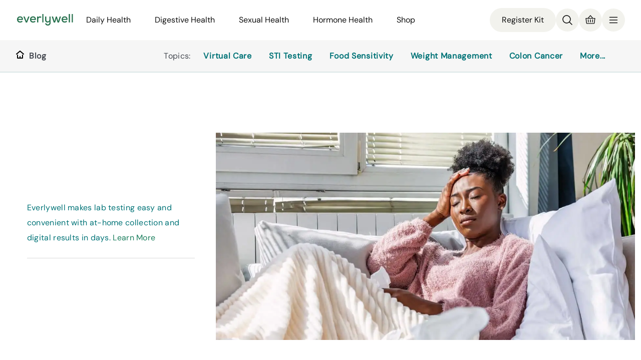

--- FILE ---
content_type: text/html
request_url: https://www.everlywell.com/blog/inflammation/can-inflammation-cause-fever/
body_size: 30225
content:
<!DOCTYPE html><html lang="en"><head><meta charSet="utf-8"/><meta http-equiv="x-ua-compatible" content="ie=edge"/><meta name="viewport" content="width=device-width, initial-scale=1, shrink-to-fit=no"/><link rel="stylesheet" href="https://cdn.everlywell.com/fonts/everly-font.css" type="text/css"/><meta name="generator" content="Gatsby 5.14.4"/><meta name="theme-color" content="#121212"/><meta name="image" content="https://images.ctfassets.net/ut7rzv8yehpf/44vw1k7RiW1F8ScYCvQM1W/1a0cdfb26efc4e5988efb8a231204ee9/Can_inflammation_cause_fever.jpeg?w=1280&amp;h=633&amp;fl=progressive&amp;q=50&amp;fm=jpg" data-gatsby-head="true"/><meta name="description" content="Wondering if inflammation can cause fever? Learn more here, including what a fever is and its possible symptoms." data-gatsby-head="true"/><meta name="keywords" content="home health testing, online blood test, online health test, at home blood test, at home lab test, blood test, urine test, saliva test, food intolerance test, food sensitivity test, fertility test, hormone testing, self testing" data-gatsby-head="true"/><meta property="og:title" content="Can inflammation cause fever? - Everlywell Blog | At-Home Health &amp; Wellness Insights" data-gatsby-head="true"/><meta property="og:type" content="article" data-gatsby-head="true"/><meta property="og:url" content="https://www.everlywell.com/blog/inflammation/can-inflammation-cause-fever/" data-gatsby-head="true"/><meta property="og:image" content="https://images.ctfassets.net/ut7rzv8yehpf/44vw1k7RiW1F8ScYCvQM1W/1a0cdfb26efc4e5988efb8a231204ee9/Can_inflammation_cause_fever.jpeg?w=1280&amp;h=633&amp;fl=progressive&amp;q=50&amp;fm=jpg" data-gatsby-head="true"/><meta property="og:image:width" content="1280" data-gatsby-head="true"/><meta property="og:image:height" content="633" data-gatsby-head="true"/><meta property="og:description" content="Wondering if inflammation can cause fever? Learn more here, including what a fever is and its possible symptoms." data-gatsby-head="true"/><meta name="twitter:card" content="summary_large_image" data-gatsby-head="true"/><meta name="twitter:creator" content="@everly_well" data-gatsby-head="true"/><meta name="twitter:title" content="Can inflammation cause fever? - Everlywell Blog | At-Home Health &amp; Wellness Insights" data-gatsby-head="true"/><meta property="og:image" content="https://images.ctfassets.net/ut7rzv8yehpf/44vw1k7RiW1F8ScYCvQM1W/1a0cdfb26efc4e5988efb8a231204ee9/Can_inflammation_cause_fever.jpeg?w=1280&amp;h=633&amp;fl=progressive&amp;q=50&amp;fm=jpg" data-gatsby-head="true"/><meta name="twitter:description" content="Explore the Everlywell blog for expert tips on health, wellness, and at-home lab testing. Learn how to take control of your health from the comfort of home." data-gatsby-head="true"/><style data-href="/blog/styles.c5b5c9ba9232d77e83ca.css" data-identity="gatsby-global-css">.container{box-sizing:border-box;margin-left:auto;margin-right:auto;padding-left:24px;padding-right:24px;width:100%}.container-fluid{padding-left:16px;padding-right:16px}.col{padding-left:8px;padding-right:8px}@media only screen and (min-width:600px){.container{max-width:100%;width:768px}}@media only screen and (min-width:900px){.container{max-width:100%;padding-left:32px;padding-right:32px;width:1024px}.col{padding-left:12px;padding-right:12px}}@media only screen and (min-width:1200px){.container{max-width:100%;padding-left:64px;padding-right:64px;width:1440px}}@media only screen and (min-width:1800px){.container{max-width:100%;width:1524px}.col{padding-left:16px;padding-right:16px}}.row{box-sizing:border-box;display:flex;flex:0 1 auto;flex-direction:row;flex-wrap:wrap;margin-left:-8px;margin-right:-8px}@media only screen and (min-width:900px){.row{margin-left:-12px;margin-right:-12px}}@media only screen and (min-width:1800px){.row{margin-left:-16px;margin-right:-16px}}.row.reverse{flex-direction:row-reverse}.col.reverse{flex-direction:column-reverse}.col,.col-lg,.col-lg-1,.col-lg-10,.col-lg-11,.col-lg-12,.col-lg-2,.col-lg-3,.col-lg-4,.col-lg-5,.col-lg-6,.col-lg-7,.col-lg-8,.col-lg-9,.col-lg-offset-0,.col-lg-offset-1,.col-lg-offset-10,.col-lg-offset-11,.col-lg-offset-12,.col-lg-offset-2,.col-lg-offset-3,.col-lg-offset-4,.col-lg-offset-5,.col-lg-offset-6,.col-lg-offset-7,.col-lg-offset-8,.col-lg-offset-9,.col-md,.col-md-1,.col-md-10,.col-md-11,.col-md-12,.col-md-2,.col-md-3,.col-md-4,.col-md-5,.col-md-6,.col-md-7,.col-md-8,.col-md-9,.col-md-offset-0,.col-md-offset-1,.col-md-offset-10,.col-md-offset-11,.col-md-offset-12,.col-md-offset-2,.col-md-offset-3,.col-md-offset-4,.col-md-offset-5,.col-md-offset-6,.col-md-offset-7,.col-md-offset-8,.col-md-offset-9,.col-sm,.col-sm-1,.col-sm-10,.col-sm-11,.col-sm-12,.col-sm-2,.col-sm-3,.col-sm-4,.col-sm-5,.col-sm-6,.col-sm-7,.col-sm-8,.col-sm-9,.col-sm-offset-0,.col-sm-offset-1,.col-sm-offset-10,.col-sm-offset-11,.col-sm-offset-12,.col-sm-offset-2,.col-sm-offset-3,.col-sm-offset-4,.col-sm-offset-5,.col-sm-offset-6,.col-sm-offset-7,.col-sm-offset-8,.col-sm-offset-9,.col-xl,.col-xl-1,.col-xl-10,.col-xl-11,.col-xl-12,.col-xl-2,.col-xl-3,.col-xl-4,.col-xl-5,.col-xl-6,.col-xl-7,.col-xl-8,.col-xl-9,.col-xl-offset-0,.col-xl-offset-1,.col-xl-offset-10,.col-xl-offset-11,.col-xl-offset-12,.col-xl-offset-2,.col-xl-offset-3,.col-xl-offset-4,.col-xl-offset-5,.col-xl-offset-6,.col-xl-offset-7,.col-xl-offset-8,.col-xl-offset-9,.col-xs,.col-xs-1,.col-xs-10,.col-xs-11,.col-xs-12,.col-xs-2,.col-xs-3,.col-xs-4,.col-xs-5,.col-xs-6,.col-xs-7,.col-xs-8,.col-xs-9,.col-xs-offset-0,.col-xs-offset-1,.col-xs-offset-10,.col-xs-offset-11,.col-xs-offset-12,.col-xs-offset-2,.col-xs-offset-3,.col-xs-offset-4,.col-xs-offset-5,.col-xs-offset-6,.col-xs-offset-7,.col-xs-offset-8,.col-xs-offset-9{box-sizing:border-box;flex:0 0 auto;flex-basis:100%;max-width:100%}.col-xs{flex-basis:0;flex-grow:1;max-width:100%}.col-xs-1{flex-basis:8.33333333%;max-width:8.33333333%}.col-xs-2{flex-basis:16.66666667%;max-width:16.66666667%}.col-xs-3{flex-basis:25%;max-width:25%}.col-xs-4{flex-basis:33.33333333%;max-width:33.33333333%}.col-xs-5{flex-basis:41.66666667%;max-width:41.66666667%}.col-xs-6{flex-basis:50%;max-width:50%}.col-xs-7{flex-basis:58.33333333%;max-width:58.33333333%}.col-xs-8{flex-basis:66.66666667%;max-width:66.66666667%}.col-xs-9{flex-basis:75%;max-width:75%}.col-xs-10{flex-basis:83.33333333%;max-width:83.33333333%}.col-xs-11{flex-basis:91.66666667%;max-width:91.66666667%}.col-xs-12{flex-basis:100%;max-width:100%}.col-xs-offset-0{margin-left:0}.col-xs-offset-1{margin-left:8.33333333%}.col-xs-offset-2{margin-left:16.66666667%}.col-xs-offset-3{margin-left:25%}.col-xs-offset-4{margin-left:33.33333333%}.col-xs-offset-5{margin-left:41.66666667%}.col-xs-offset-6{margin-left:50%}.col-xs-offset-7{margin-left:58.33333333%}.col-xs-offset-8{margin-left:66.66666667%}.col-xs-offset-9{margin-left:75%}.col-xs-offset-10{margin-left:83.33333333%}.col-xs-offset-11{margin-left:91.66666667%}.start-xs{justify-content:flex-start;text-align:start}.center-xs{justify-content:center;text-align:center}.end-xs{justify-content:flex-end;text-align:end}.top-xs{align-items:flex-start}.middle-xs{align-items:center}.bottom-xs{align-items:flex-end}.around-xs{justify-content:space-around}.between-xs{justify-content:space-between}.first-xs{order:-1}.last-xs{order:1}.initial-order-xs{order:0}@media only screen and (min-width:600px){.col-sm{flex-basis:0;flex-grow:1;max-width:100%}.col-sm-1{flex-basis:8.33333333%;max-width:8.33333333%}.col-sm-2{flex-basis:16.66666667%;max-width:16.66666667%}.col-sm-3{flex-basis:25%;max-width:25%}.col-sm-4{flex-basis:33.33333333%;max-width:33.33333333%}.col-sm-5{flex-basis:41.66666667%;max-width:41.66666667%}.col-sm-6{flex-basis:50%;max-width:50%}.col-sm-7{flex-basis:58.33333333%;max-width:58.33333333%}.col-sm-8{flex-basis:66.66666667%;max-width:66.66666667%}.col-sm-9{flex-basis:75%;max-width:75%}.col-sm-10{flex-basis:83.33333333%;max-width:83.33333333%}.col-sm-11{flex-basis:91.66666667%;max-width:91.66666667%}.col-sm-12{flex-basis:100%;max-width:100%}.col-sm-offset-0{margin-left:0}.col-sm-offset-1{margin-left:8.33333333%}.col-sm-offset-2{margin-left:16.66666667%}.col-sm-offset-3{margin-left:25%}.col-sm-offset-4{margin-left:33.33333333%}.col-sm-offset-5{margin-left:41.66666667%}.col-sm-offset-6{margin-left:50%}.col-sm-offset-7{margin-left:58.33333333%}.col-sm-offset-8{margin-left:66.66666667%}.col-sm-offset-9{margin-left:75%}.col-sm-offset-10{margin-left:83.33333333%}.col-sm-offset-11{margin-left:91.66666667%}.start-sm{justify-content:flex-start;text-align:start}.center-sm{justify-content:center;text-align:center}.end-sm{justify-content:flex-end;text-align:end}.top-sm{align-items:flex-start}.middle-sm{align-items:center}.bottom-sm{align-items:flex-end}.around-sm{justify-content:space-around}.between-sm{justify-content:space-between}.first-sm{order:-1}.last-sm{order:1}.initial-order-sm{order:0}}@media only screen and (min-width:900px){.col-md,.col-md-1,.col-md-10,.col-md-11,.col-md-12,.col-md-2,.col-md-3,.col-md-4,.col-md-5,.col-md-6,.col-md-7,.col-md-8,.col-md-9,.col-md-offset-0,.col-md-offset-1,.col-md-offset-10,.col-md-offset-11,.col-md-offset-12,.col-md-offset-2,.col-md-offset-3,.col-md-offset-4,.col-md-offset-5,.col-md-offset-6,.col-md-offset-7,.col-md-offset-8,.col-md-offset-9{box-sizing:border-box;flex:0 0 auto}.col-md{flex-basis:0;flex-grow:1;max-width:100%}.col-md-1{flex-basis:8.33333333%;max-width:8.33333333%}.col-md-2{flex-basis:16.66666667%;max-width:16.66666667%}.col-md-3{flex-basis:25%;max-width:25%}.col-md-4{flex-basis:33.33333333%;max-width:33.33333333%}.col-md-5{flex-basis:41.66666667%;max-width:41.66666667%}.col-md-6{flex-basis:50%;max-width:50%}.col-md-7{flex-basis:58.33333333%;max-width:58.33333333%}.col-md-8{flex-basis:66.66666667%;max-width:66.66666667%}.col-md-9{flex-basis:75%;max-width:75%}.col-md-10{flex-basis:83.33333333%;max-width:83.33333333%}.col-md-11{flex-basis:91.66666667%;max-width:91.66666667%}.col-md-12{flex-basis:100%;max-width:100%}.col-md-offset-0{margin-left:0}.col-md-offset-1{margin-left:8.33333333%}.col-md-offset-2{margin-left:16.66666667%}.col-md-offset-3{margin-left:25%}.col-md-offset-4{margin-left:33.33333333%}.col-md-offset-5{margin-left:41.66666667%}.col-md-offset-6{margin-left:50%}.col-md-offset-7{margin-left:58.33333333%}.col-md-offset-8{margin-left:66.66666667%}.col-md-offset-9{margin-left:75%}.col-md-offset-10{margin-left:83.33333333%}.col-md-offset-11{margin-left:91.66666667%}.start-md{justify-content:flex-start;text-align:start}.center-md{justify-content:center;text-align:center}.end-md{justify-content:flex-end;text-align:end}.top-md{align-items:flex-start}.middle-md{align-items:center}.bottom-md{align-items:flex-end}.around-md{justify-content:space-around}.between-md{justify-content:space-between}.first-md{order:-1}.last-md{order:1}.initial-order-md{order:0}}@media only screen and (min-width:1200px){.col-lg,.col-lg-1,.col-lg-10,.col-lg-11,.col-lg-12,.col-lg-2,.col-lg-3,.col-lg-4,.col-lg-5,.col-lg-6,.col-lg-7,.col-lg-8,.col-lg-9,.col-lg-offset-0,.col-lg-offset-1,.col-lg-offset-10,.col-lg-offset-11,.col-lg-offset-12,.col-lg-offset-2,.col-lg-offset-3,.col-lg-offset-4,.col-lg-offset-5,.col-lg-offset-6,.col-lg-offset-7,.col-lg-offset-8,.col-lg-offset-9{box-sizing:border-box;flex:0 0 auto}.col-lg{flex-basis:0;flex-grow:1;max-width:100%}.col-lg-1{flex-basis:8.33333333%;max-width:8.33333333%}.col-lg-2{flex-basis:16.66666667%;max-width:16.66666667%}.col-lg-3{flex-basis:25%;max-width:25%}.col-lg-4{flex-basis:33.33333333%;max-width:33.33333333%}.col-lg-5{flex-basis:41.66666667%;max-width:41.66666667%}.col-lg-6{flex-basis:50%;max-width:50%}.col-lg-7{flex-basis:58.33333333%;max-width:58.33333333%}.col-lg-8{flex-basis:66.66666667%;max-width:66.66666667%}.col-lg-9{flex-basis:75%;max-width:75%}.col-lg-10{flex-basis:83.33333333%;max-width:83.33333333%}.col-lg-11{flex-basis:91.66666667%;max-width:91.66666667%}.col-lg-12{flex-basis:100%;max-width:100%}.col-lg-offset-0{margin-left:0}.col-lg-offset-1{margin-left:8.33333333%}.col-lg-offset-2{margin-left:16.66666667%}.col-lg-offset-3{margin-left:25%}.col-lg-offset-4{margin-left:33.33333333%}.col-lg-offset-5{margin-left:41.66666667%}.col-lg-offset-6{margin-left:50%}.col-lg-offset-7{margin-left:58.33333333%}.col-lg-offset-8{margin-left:66.66666667%}.col-lg-offset-9{margin-left:75%}.col-lg-offset-10{margin-left:83.33333333%}.col-lg-offset-11{margin-left:91.66666667%}.start-lg{justify-content:flex-start;text-align:start}.center-lg{justify-content:center;text-align:center}.end-lg{justify-content:flex-end;text-align:end}.top-lg{align-items:flex-start}.middle-lg{align-items:center}.bottom-lg{align-items:flex-end}.around-lg{justify-content:space-around}.between-lg{justify-content:space-between}.first-lg{order:-1}.last-lg{order:1}.initial-order-lg{order:0}}@media only screen and (min-width:1800px){.col-xl,.col-xl-1,.col-xl-10,.col-xl-11,.col-xl-12,.col-xl-2,.col-xl-3,.col-xl-4,.col-xl-5,.col-xl-6,.col-xl-7,.col-xl-8,.col-xl-9,.col-xl-offset-0,.col-xl-offset-1,.col-xl-offset-10,.col-xl-offset-11,.col-xl-offset-12,.col-xl-offset-2,.col-xl-offset-3,.col-xl-offset-4,.col-xl-offset-5,.col-xl-offset-6,.col-xl-offset-7,.col-xl-offset-8,.col-xl-offset-9{box-sizing:border-box;flex:0 0 auto}.col-xl{flex-basis:0;flex-grow:1;max-width:100%}.col-xl-1{flex-basis:8.33333333%;max-width:8.33333333%}.col-xl-2{flex-basis:16.66666667%;max-width:16.66666667%}.col-xl-3{flex-basis:25%;max-width:25%}.col-xl-4{flex-basis:33.33333333%;max-width:33.33333333%}.col-xl-5{flex-basis:41.66666667%;max-width:41.66666667%}.col-xl-6{flex-basis:50%;max-width:50%}.col-xl-7{flex-basis:58.33333333%;max-width:58.33333333%}.col-xl-8{flex-basis:66.66666667%;max-width:66.66666667%}.col-xl-9{flex-basis:75%;max-width:75%}.col-xl-10{flex-basis:83.33333333%;max-width:83.33333333%}.col-xl-11{flex-basis:91.66666667%;max-width:91.66666667%}.col-xl-12{flex-basis:100%;max-width:100%}.col-xl-offset-0{margin-left:0}.col-xl-offset-1{margin-left:8.33333333%}.col-xl-offset-2{margin-left:16.66666667%}.col-xl-offset-3{margin-left:25%}.col-xl-offset-4{margin-left:33.33333333%}.col-xl-offset-5{margin-left:41.66666667%}.col-xl-offset-6{margin-left:50%}.col-xl-offset-7{margin-left:58.33333333%}.col-xl-offset-8{margin-left:66.66666667%}.col-xl-offset-9{margin-left:75%}.col-xl-offset-10{margin-left:83.33333333%}.col-xl-offset-11{margin-left:91.66666667%}.start-xl{justify-content:flex-start;text-align:start}.center-xl{justify-content:center;text-align:center}.end-xl{justify-content:flex-end;text-align:end}.top-xl{align-items:flex-start}.middle-xl{align-items:center}.bottom-xl{align-items:flex-end}.around-xl{justify-content:space-around}.between-xl{justify-content:space-between}.first-xl{order:-1}.last-xl{order:1}.initial-order-xl{order:0}}@media only screen and (max-width:599px){.hidden-xs{display:none}}@media only screen and (min-width:600px) and (max-width:899px){.hidden-sm{display:none}}@media only screen and (min-width:900px) and (max-width:1199px){.hidden-md{display:none}}@media only screen and (min-width:1200px) and (max-width:1799px){.hidden-lg{display:none}}@media only screen and (min-width:1800px){.hidden-xl{display:none}}</style><style>.gatsby-image-wrapper{position:relative;overflow:hidden}.gatsby-image-wrapper picture.object-fit-polyfill{position:static!important}.gatsby-image-wrapper img{bottom:0;height:100%;left:0;margin:0;max-width:none;padding:0;position:absolute;right:0;top:0;width:100%;object-fit:cover}.gatsby-image-wrapper [data-main-image]{opacity:0;transform:translateZ(0);transition:opacity .25s linear;will-change:opacity}.gatsby-image-wrapper-constrained{display:inline-block;vertical-align:top}</style><noscript><style>.gatsby-image-wrapper noscript [data-main-image]{opacity:1!important}.gatsby-image-wrapper [data-placeholder-image]{opacity:0!important}</style></noscript><script type="module">const e="undefined"!=typeof HTMLImageElement&&"loading"in HTMLImageElement.prototype;e&&document.body.addEventListener("load",(function(e){const t=e.target;if(void 0===t.dataset.mainImage)return;if(void 0===t.dataset.gatsbyImageSsr)return;let a=null,n=t;for(;null===a&&n;)void 0!==n.parentNode.dataset.gatsbyImageWrapper&&(a=n.parentNode),n=n.parentNode;const o=a.querySelector("[data-placeholder-image]"),r=new Image;r.src=t.currentSrc,r.decode().catch((()=>{})).then((()=>{t.style.opacity=1,o&&(o.style.opacity=0,o.style.transition="opacity 500ms linear")}))}),!0);</script><script>(function(w,d,s,l,i){w[l]=w[l]||[];w[l].push({'gtm.start': new Date().getTime(),event:'gtm.js'});var f=d.getElementsByTagName(s)[0], j=d.createElement(s),dl=l!='dataLayer'?'&l='+l:'';j.async=true;j.src= 'https://www.googletagmanager.com/gtm.js?id='+i+dl+'';f.parentNode.insertBefore(j,f); })(window,document,'script','dataLayer', 'GTM-KKDV8L');</script><style data-styled="" data-styled-version="6.1.18">.dLSBwb{padding:85px 24px 0;}/*!sc*/
@media screen and (min-width: 900px){.dLSBwb{padding:80px 24px 0;}}/*!sc*/
data-styled.g502[id="Container-sc-y77v48-0"]{content:"dLSBwb,"}/*!sc*/
.dEnvXJ{margin:0 auto;height:100%;}/*!sc*/
data-styled.g503[id="styles__SubHeaderContent-sc-gy7k2m-0"]{content:"dEnvXJ,"}/*!sc*/
.eBHScx{display:flex;flex-direction:row;justify-content:space-between;padding:0 calc(39px + 100% - 100vw) 0 24px;align-items:center;height:100%;}/*!sc*/
@media screen and (min-width: 900px){.eBHScx{display:none;}}/*!sc*/
data-styled.g504[id="styles__MobileContentWrapper-sc-gy7k2m-1"]{content:"eBHScx,"}/*!sc*/
.kuEcrn{display:none;}/*!sc*/
@media screen and (min-width: 900px){.kuEcrn{flex-direction:row;display:flex;justify-content:space-between;padding:0 calc(47px + 100% - 100vw) 0 32px;align-items:center;height:100%;}}/*!sc*/
data-styled.g506[id="styles__DesktopContentWrapper-sc-gy7k2m-3"]{content:"kuEcrn,"}/*!sc*/
.eoQQip{display:flex;flex-flow:row wrap;flex:1 1 auto;justify-content:flex-end;max-height:24px;overflow:hidden;}/*!sc*/
.eoQQip li:not(:first-child){margin-right:24px;}/*!sc*/
data-styled.g507[id="styles__Right-sc-gy7k2m-4"]{content:"eoQQip,"}/*!sc*/
.eFhVHP{display:flex;}/*!sc*/
data-styled.g508[id="styles__Left-sc-gy7k2m-5"]{content:"eFhVHP,"}/*!sc*/
.jWOwmu{color:#444850;font-size:16px;line-height:24px;letter-spacing:0.3px;text-decoration:none;cursor:pointer;margin:0 16px 0 8px;}/*!sc*/
data-styled.g509[id="styles__TopicsLink-sc-gy7k2m-6"]{content:"jWOwmu,"}/*!sc*/
.kFglwD{display:flex;flex-direction:row;}/*!sc*/
.kFglwD span{color:#444850;}/*!sc*/
.kFglwD a:hover{text-decoration:none;}/*!sc*/
.kFoIUJ{display:flex;flex-direction:row;}/*!sc*/
data-styled.g510[id="styles__LinkWrapper-sc-1bx38b9-0"]{content:"kFglwD,kFoIUJ,"}/*!sc*/
.lnpBgK{color:#007377;font-size:16px;line-height:24px;letter-spacing:0.7px;text-decoration:none;cursor:pointer;display:flex;align-items:center;flex:0 0 auto;line-height:24px;}/*!sc*/
.lnpBgK:visited{color:#007377;}/*!sc*/
.lnpBgK:active{color:#007377;}/*!sc*/
.lnpBgK:hover{color:#007377;text-decoration:underline;}/*!sc*/
.lnpBgK:focus{color:#007377;}/*!sc*/
data-styled.g511[id="styles__SubHeaderLink-sc-1bx38b9-1"]{content:"lnpBgK,"}/*!sc*/
.jjVUsN{margin-left:10px;font-weight:600;}/*!sc*/
data-styled.g512[id="styles__LinkText-sc-1bx38b9-2"]{content:"jjVUsN,"}/*!sc*/
.kXvovf:hover{cursor:pointer;}/*!sc*/
data-styled.g513[id="styles__SvgWrapper-sc-1bx38b9-3"]{content:"kXvovf,"}/*!sc*/
html,body,div,span,applet,object,iframe,h1,h2,h3,h4,h5,h6,p,blockquote,pre,a,abbr,acronym,address,big,cite,code,del,dfn,em,img,ins,kbd,q,s,samp,small,strike,strong,sub,sup,tt,var,b,u,i,center,dl,dt,dd,ol,ul,li,fieldset,form,label,legend,table,caption,tbody,tfoot,thead,tr,th,td,article,aside,canvas,details,embed,figure,figcaption,footer,header,hgroup,menu,nav,output,ruby,section,summary,time,mark,audio,video{margin:0;padding:0;border:0;font-size:100%;font:inherit;vertical-align:baseline;font-family:'DM Sans',Helvetica,Arial,sans-serif;font-weight:500;}/*!sc*/
h1,h2{color:#252228;}/*!sc*/
html,body{height:100%;font-family:'DM Sans',Helvetica,Arial,sans-serif;font-weight:500;font-style:normal;font-stretch:normal;-webkit-font-smoothing:antialiased;}/*!sc*/
.siteRoot{display:flex;flex-direction:column;}/*!sc*/
.siteContent{display:flex;height:100%;min-height:1000px;flex-direction:column;flex:1 0 auto;margin:0 auto;}/*!sc*/
@media screen and (min-width: 1200px){.siteContent{max-width:1440px;}}/*!sc*/
footer{width:100%;}/*!sc*/
article,aside,details,figcaption,figure,footer,header,hgroup,menu,nav,section{display:block;}/*!sc*/
@media screen and (min-width:35em){html{margin-right:calc(-100vw + 100%);overflow-x:hidden;}}/*!sc*/
ol,ul,li{list-style:none;}/*!sc*/
a{-webkit-tap-highlight-color:rgba(#000000,0);}/*!sc*/
blockquote,q{quotes:none;}/*!sc*/
blockquote::before,blockquote::after,q::before,q::after{content:'';content:none;}/*!sc*/
table{border-collapse:collapse;border-spacing:0;}/*!sc*/
*{box-sizing:border-box;}/*!sc*/
body{background:white;line-height:1;font-size:100%;font-variant-ligatures:none;text-rendering:optimizelegibility;text-shadow:rgba(#000000 .01) 0 0 1px;color:#444850;}/*!sc*/
img{display:block;width:100%;height:auto;}/*!sc*/
.siteContent p,footer[data-testid="footer"] p{margin-block-end:1em;}/*!sc*/
button,input{font-family:inherit;font-size:inherit;}/*!sc*/
@keyframes delay_dismiss{0%{opacity:1;}90%{opacity:1;}100%{opacity:0;visibility:hidden;}}/*!sc*/
#alert-flash{position:fixed;top:0;right:0;left:0;z-index:1000000000;opacity:0;text-align:center;padding:1.2rem;background-color:#39b900;color:white;border-radius:0;border:0;margin-bottom:0;animation-duration:7s;animation-name:delay_dismiss;}/*!sc*/
#alert-flash.alert-success{background-color:#1EAAE6;color:white;}/*!sc*/
#alert-flash.alert-info,#alert-flash.alert-notice{background-color:#1EAAE6;color:white;}/*!sc*/
#alert-flash.alert-danger,#alert-flash.alert-error{background-color:#F3D1CF;color:#d04540;border:solid 1px #d04540;}/*!sc*/
data-styled.g514[id="sc-global-izhJam1"]{content:"sc-global-izhJam1,"}/*!sc*/
.gKrbzn{margin-top:14px;color:#444850;font-weight:300;}/*!sc*/
.gKrbzn h1,.gKrbzn h2,.gKrbzn h3{font-family:"PP Agrandir","DM Sans","Helvetica Neue",Helvetica,Arial,sans-serif;color:#444850;font-weight:500;font-size:25.6px;line-height:1.56;letter-spacing:normal;margin:0 0 1rem;}/*!sc*/
.gKrbzn h1{font-size:32.4px;}/*!sc*/
.gKrbzn h2{font-size:25.6px;margin-top:20px;}/*!sc*/
.gKrbzn h3{font-size:1em;}/*!sc*/
.gKrbzn p{margin:0 0 16px;font-size:16px;line-height:1.88;letter-spacing:0.3px;font-weight:300;}/*!sc*/
@media screen and (min-width: 900px){.gKrbzn p{font-size:18px;line-height:1.78;letter-spacing:0.7px;}}/*!sc*/
.gKrbzn p strong{font-weight:600;}/*!sc*/
.gKrbzn p small{font-size:14px;}/*!sc*/
.gKrbzn p .gatsby-resp-image-wrapper{position:relative;left:50%;margin-left:-50vw!important;margin-right:-50vw!important;margin-top:40px;max-width:100vw!important;right:50%;width:100vw;}/*!sc*/
@media screen and (min-width: 600px){.gKrbzn p .gatsby-resp-image-wrapper{left:unset;margin-left:unset!important;margin-right:unset!important;max-width:unset!important;right:unset;width:unset;}}/*!sc*/
.gKrbzn a{transition:0.2s;text-decoration:none;color:#007377;}/*!sc*/
.gKrbzn a:hover,.gKrbzn a:focus{color:#007377;text-decoration:underline;}/*!sc*/
.gKrbzn a:active{color:#007377;}/*!sc*/
.gKrbzn del{text-decoration:line-through;}/*!sc*/
.gKrbzn strong{font-weight:600;}/*!sc*/
.gKrbzn em{display:block;text-align:center;margin-top:12px;font-size:16px;line-height:1.88;letter-spacing:0.3px;font-weight:300;}/*!sc*/
@media screen and (min-width: 900px){.gKrbzn em{font-size:18px;line-height:1.78;letter-spacing:0.7px;}}/*!sc*/
.gKrbzn ul,.gKrbzn ol{margin:0 0 1em;}/*!sc*/
.gKrbzn ul{list-style:none;margin-left:32px;}/*!sc*/
.gKrbzn ul li{margin-bottom:16px;font-weight:300;color:#444850;font-size:18px;line-height:32px;letter-spacing:0.7px;}/*!sc*/
.gKrbzn ul li::before{content:'\2022';color:#444850;font-weight:700;display:inline-block;width:1em;margin-left:-1em;}/*!sc*/
.gKrbzn ul li:last-child{margin:0;}/*!sc*/
.gKrbzn ul li >p{display:inline;}/*!sc*/
.gKrbzn ol{margin-left:32px;}/*!sc*/
.gKrbzn ol li{list-style:decimal;list-style-position:inside;margin-bottom:16px;font-size:16px;line-height:1.88;letter-spacing:0.3px;font-weight:300;}/*!sc*/
.gKrbzn ol li:last-child{margin:0;}/*!sc*/
@media screen and (min-width: 900px){.gKrbzn ol li{font-size:18px;line-height:1.78;letter-spacing:0.7px;}}/*!sc*/
.gKrbzn hr{border:none;border-top:1px solid #444850;margin-top:23px;margin-bottom:20px;}/*!sc*/
.gKrbzn blockquote{font-size:16px;line-height:1.88;letter-spacing:0.3px;font-weight:500;font-style:italic;border-left:4px solid #444850;padding:0 0 0 0.5em;}/*!sc*/
@media screen and (min-width: 900px){.gKrbzn blockquote{font-size:18px;line-height:1.78;letter-spacing:0.7px;}}/*!sc*/
.gKrbzn pre{font-size:16px;line-height:1.88;letter-spacing:0.3px;font-weight:300;margin:0 0 2em;border-radius:2px;background:#f5f5f5!important;}/*!sc*/
@media screen and (min-width: 900px){.gKrbzn pre{font-size:18px;line-height:1.78;letter-spacing:0.7px;}}/*!sc*/
.gKrbzn pre span{background:inherit!important;}/*!sc*/
.gKrbzn span{font-weight:300;}/*!sc*/
.gKrbzn .center{display:flex;justify-content:center;padding:16px 0;}/*!sc*/
.gKrbzn .left{display:flex;justify-content:flex-start;padding:16px 0;}/*!sc*/
.gKrbzn .right{display:flex;justify-content:flex-end;padding:16px 0;}/*!sc*/
.gKrbzn a.button{cursor:pointer;display:inline-block;font-family:"DM Sans","PP Agrandir","Helvetica Neue",Helvetica,Arial,sans-serif;font-size:18px;font-weight:600;line-height:22px;padding:12px 24px;text-align:center;text-decoration:none;transition:all 100ms ease-in-out;border-radius:4px;border:none;background-color:#1b7e5d;color:#ffffff;}/*!sc*/
.gKrbzn a.button:focus-visible{outline:auto;}/*!sc*/
.gKrbzn a.button .sc-hKDTPf{height:13px;margin-left:12px;vertical-align:initial;width:7px;}/*!sc*/
.gKrbzn a.button:hover,.gKrbzn a.button:focus{transform:scale(1.03);transform-origin:center;}/*!sc*/
.gKrbzn a.button:hover,.gKrbzn a.button:focus{background-color:#1ea676;color:#ffffff;border:none;}/*!sc*/
.gKrbzn a.button:active{background-color:#16644a;border:none;color:#ffffff;}/*!sc*/
.gKrbzn a.button.secondary{cursor:pointer;display:inline-block;font-family:"DM Sans","PP Agrandir","Helvetica Neue",Helvetica,Arial,sans-serif;font-size:18px;font-weight:600;line-height:22px;padding:12px 24px;text-align:center;text-decoration:none;transition:all 100ms ease-in-out;border-radius:4px;border:1px solid #1b7e5d;background-color:transparent;color:#1b7e5d;}/*!sc*/
.gKrbzn a.button.secondary:focus-visible{outline:auto;}/*!sc*/
.gKrbzn a.button.secondary .sc-hKDTPf{height:13px;margin-left:12px;vertical-align:initial;width:7px;}/*!sc*/
.gKrbzn a.button.secondary:hover,.gKrbzn a.button.secondary:focus{transform:scale(1.03);transform-origin:center;}/*!sc*/
.gKrbzn a.button.secondary:hover,.gKrbzn a.button.secondary:focus{background-color:#1ea676;border-color:#1ea676;color:#ffffff;}/*!sc*/
.gKrbzn a.button.secondary:active{background-color:#16644a;border-color:#16644a;color:#ffffff;}/*!sc*/
.gKrbzn a.button.tertiary{cursor:pointer;display:inline-block;font-family:"DM Sans","PP Agrandir","Helvetica Neue",Helvetica,Arial,sans-serif;font-size:18px;font-weight:600;line-height:22px;padding:12px 24px;text-align:center;text-decoration:none;transition:all 100ms ease-in-out;border-radius:4px;font-weight:600;color:#1b7e5d;font-size:1.125rem;line-height:1.5rem;letter-spacing:0.25px;border:0 none;background:none;font-size:16px;border:1px solid #d6ebdd;background-color:transparent;color:#1b7e5d;padding:4px 12px;}/*!sc*/
.gKrbzn a.button.tertiary:focus-visible{outline:auto;}/*!sc*/
.gKrbzn a.button.tertiary .sc-hKDTPf{height:13px;margin-left:12px;vertical-align:initial;width:7px;}/*!sc*/
.gKrbzn a.button.tertiary:hover,.gKrbzn a.button.tertiary:focus{transform:scale(1.03);transform-origin:center;}/*!sc*/
.gKrbzn a.button.tertiary:hover,.gKrbzn a.button.tertiary:focus{background-color:#f7fbf8;border:1px solid #d6ebdd;color:#1ea676;}/*!sc*/
.gKrbzn a.button.tertiary:active{background-color:#f7fbf8;border:1px solid #f7fbf8;color:#16644a;}/*!sc*/
.gKrbzn a.button.hero{cursor:pointer;display:inline-block;font-family:"DM Sans","PP Agrandir","Helvetica Neue",Helvetica,Arial,sans-serif;font-size:18px;font-weight:600;line-height:22px;padding:12px 24px;text-align:center;text-decoration:none;transition:all 100ms ease-in-out;border-radius:4px;border:1px solid transparent;background-color:#c34f29;color:#ffffff;}/*!sc*/
.gKrbzn a.button.hero:focus-visible{outline:auto;}/*!sc*/
.gKrbzn a.button.hero .sc-hKDTPf{height:13px;margin-left:12px;vertical-align:initial;width:7px;}/*!sc*/
.gKrbzn a.button.hero:hover,.gKrbzn a.button.hero:focus{transform:scale(1.03);transform-origin:center;}/*!sc*/
.gKrbzn a.button.hero:hover,.gKrbzn a.button.hero:focus{border-color:#c34f29;color:#ffffff;}/*!sc*/
.gKrbzn a.button.hero:active{background-color:#c34f29;border-color:#c34f29;color:#ffffff;}/*!sc*/
data-styled.g516[id="PageBody__Body-sc-1hf1o27-0"]{content:"gKrbzn,"}/*!sc*/
.jnWUAV{transition:0.2s;text-decoration:none;cursor:pointer;color:#007377;}/*!sc*/
.jnWUAV:hover{color:#007377;text-decoration:underline;}/*!sc*/
.jnWUAV:active{color:#007377;text-decoration:none;}/*!sc*/
.jnWUAV:focus{color:#007377;text-decoration:underline;outline:none;}/*!sc*/
.jnWUAV:focus:active{color:#007377;text-decoration:none;}/*!sc*/
data-styled.g517[id="StyledLink-sc-10nvnre-0"]{content:"jnWUAV,"}/*!sc*/
.bszsBk{transition:0.2s;text-decoration:none;cursor:pointer;color:#007377;}/*!sc*/
.bszsBk:hover{color:#007377;text-decoration:underline;}/*!sc*/
.bszsBk:active{color:#007377;text-decoration:none;}/*!sc*/
.bszsBk:focus{color:#007377;text-decoration:underline;outline:none;}/*!sc*/
.bszsBk:focus:active{color:#007377;text-decoration:none;}/*!sc*/
data-styled.g535[id="StyledA__StyledLink-sc-mvhqm7-0"]{content:"bszsBk,"}/*!sc*/
.ctfLfk{margin-top:0;}/*!sc*/
@media screen and (min-width: 900px){.ctfLfk{margin-top:28%;}}/*!sc*/
@media screen and (min-width: 1200px){.ctfLfk{margin-top:135px;}}/*!sc*/
data-styled.g536[id="CompanyDescription__Wrapper-sc-1gisrav-0"]{content:"ctfLfk,"}/*!sc*/
.dZZsaj{display:flex;flex-direction:column;margin:0;}/*!sc*/
@media screen and (min-width: 1200px){.dZZsaj{margin:0 auto;}}/*!sc*/
.dZZsaj a{color:#1b7e5d;text-decoration:none;}/*!sc*/
data-styled.g537[id="CompanyDescription__TextBox-sc-1gisrav-1"]{content:"dZZsaj,"}/*!sc*/
.hYpCjR{font-weight:300;font-size:16px;line-height:1.88;letter-spacing:0.3px;border:1px solid #444850;padding:12px 20px 13px 20px;margin:auto;width:100%;color:#007377;}/*!sc*/
@media screen and (min-width: 600px){.hYpCjR{width:536px;}}/*!sc*/
@media screen and (min-width: 900px){.hYpCjR{border:0;padding:0;width:225px;}}/*!sc*/
@media screen and (min-width: 1200px){.hYpCjR{width:335px;}}/*!sc*/
data-styled.g538[id="CompanyDescription__DescriptionBlurb-sc-1gisrav-2"]{content:"hYpCjR,"}/*!sc*/
.cvIVBi{color:#d9d9d9;background-color:#d9d9d9;width:218px;margin-top:25px;margin-bottom:23px;border:none;border-top:1px;height:1px;}/*!sc*/
@media screen and (max-width: 899px){.cvIVBi{display:none;}}/*!sc*/
@media screen and (min-width: 1200px){.cvIVBi{width:335px;}}/*!sc*/
data-styled.g539[id="CompanyDescription__HorizontalRule-sc-1gisrav-3"]{content:"cvIVBi,"}/*!sc*/
.hkgsqv{margin-left:-24px;margin-right:-24px;}/*!sc*/
@media screen and (min-width: 900px){.hkgsqv{margin-left:0;margin-right:0;}}/*!sc*/
data-styled.g540[id="Hero__Wrapper-sc-h7vduf-0"]{content:"hkgsqv,"}/*!sc*/
.fsqgPK{display:block;width:100%;max-height:212px;}/*!sc*/
@media screen and (min-width: 600px){.fsqgPK{max-height:303px;}}/*!sc*/
@media screen and (min-width: 900px){.fsqgPK{max-height:319px;}}/*!sc*/
@media screen and (min-width: 1200px){.fsqgPK{max-height:456px;}}/*!sc*/
data-styled.g541[id="Hero__BgImg-sc-h7vduf-1"]{content:"fsqgPK,"}/*!sc*/
.mslMp{width:100%;margin-top:40px;margin-bottom:8px;max-width:650px;}/*!sc*/
data-styled.g542[id="SubcategoryList__List-sc-ik06if-0"]{content:"mslMp,"}/*!sc*/
.hagXQp{display:inline-block;margin:0 0.25em 0.25em 0;}/*!sc*/
data-styled.g543[id="SubcategoryList__Subcategory-sc-ik06if-1"]{content:"hagXQp,"}/*!sc*/
.VaZMS{font-weight:600;font-size:16px;line-height:1.5;letter-spacing:0.7px;}/*!sc*/
data-styled.g544[id="SubcategoryList__SubcategoryLink-sc-ik06if-2"]{content:"VaZMS,"}/*!sc*/
@media screen and (min-width: 900px){.kuVgAi{margin-top:80px;}}/*!sc*/
@media screen and (min-width: 1200px){.kuVgAi{margin-top:104px;}}/*!sc*/
data-styled.g545[id="post__RowContainer-sc-1yemr2d-0"]{content:"kuVgAi,"}/*!sc*/
.FbkTz{width:100%;}/*!sc*/
data-styled.g546[id="post__DescriptionWrapper-sc-1yemr2d-1"]{content:"FbkTz,"}/*!sc*/
.ffhonG{font-family:"PP Agrandir","DM Sans","Helvetica Neue",Helvetica,Arial,sans-serif;font-weight:500;font-size:28.8px;line-height:1.48;letter-spacing:0.5px;font-style:normal;font-stretch:normal;color:#007377;}/*!sc*/
@media screen and (min-width: 900px){.ffhonG{font-size:32.4px;}}/*!sc*/
data-styled.g547[id="post__Title-sc-1yemr2d-2"]{content:"ffhonG,"}/*!sc*/
</style><style type="text/css">
    .anchor.before {
      position: absolute;
      top: 0;
      left: 0;
      transform: translateX(-100%);
      padding-right: 4px;
    }
    .anchor.after {
      display: inline-block;
      padding-left: 4px;
    }
    h1 .anchor svg,
    h2 .anchor svg,
    h3 .anchor svg,
    h4 .anchor svg,
    h5 .anchor svg,
    h6 .anchor svg {
      visibility: hidden;
    }
    h1:hover .anchor svg,
    h2:hover .anchor svg,
    h3:hover .anchor svg,
    h4:hover .anchor svg,
    h5:hover .anchor svg,
    h6:hover .anchor svg,
    h1 .anchor:focus svg,
    h2 .anchor:focus svg,
    h3 .anchor:focus svg,
    h4 .anchor:focus svg,
    h5 .anchor:focus svg,
    h6 .anchor:focus svg {
      visibility: visible;
    }
  </style><script>
    document.addEventListener("DOMContentLoaded", function(event) {
      var hash = window.decodeURI(location.hash.replace('#', ''))
      if (hash !== '') {
        var element = document.getElementById(hash)
        if (element) {
          var scrollTop = window.pageYOffset || document.documentElement.scrollTop || document.body.scrollTop
          var clientTop = document.documentElement.clientTop || document.body.clientTop || 0
          var offset = element.getBoundingClientRect().top + scrollTop - clientTop
          // Wait for the browser to finish rendering before scrolling.
          setTimeout((function() {
            window.scrollTo(0, offset - 0)
          }), 0)
        }
      }
    })
  </script><link rel="sitemap" type="application/xml" href="/blog/sitemap-index.xml"/><link rel="icon" href="/blog/favicon-32x32.png?v=cb9e25a764d7a1d1b283758d944819ac" type="image/png"/><link rel="manifest" href="/blog/manifest.webmanifest" crossorigin="anonymous"/><link rel="apple-touch-icon" sizes="48x48" href="/blog/icons/icon-48x48.png?v=cb9e25a764d7a1d1b283758d944819ac"/><link rel="apple-touch-icon" sizes="72x72" href="/blog/icons/icon-72x72.png?v=cb9e25a764d7a1d1b283758d944819ac"/><link rel="apple-touch-icon" sizes="96x96" href="/blog/icons/icon-96x96.png?v=cb9e25a764d7a1d1b283758d944819ac"/><link rel="apple-touch-icon" sizes="144x144" href="/blog/icons/icon-144x144.png?v=cb9e25a764d7a1d1b283758d944819ac"/><link rel="apple-touch-icon" sizes="192x192" href="/blog/icons/icon-192x192.png?v=cb9e25a764d7a1d1b283758d944819ac"/><link rel="apple-touch-icon" sizes="256x256" href="/blog/icons/icon-256x256.png?v=cb9e25a764d7a1d1b283758d944819ac"/><link rel="apple-touch-icon" sizes="384x384" href="/blog/icons/icon-384x384.png?v=cb9e25a764d7a1d1b283758d944819ac"/><link rel="apple-touch-icon" sizes="512x512" href="/blog/icons/icon-512x512.png?v=cb9e25a764d7a1d1b283758d944819ac"/><link rel="stylesheet" href="https://cdn.everlywell.com/osano/banner.css"/><script data-cfasync="false" type="text/javascript" src="https://cmp.osano.com/16A6XpTloLmXW5QGm/f6841b3f-6b09-4eb8-8941-4dbc7324ab27/osano.js?language=en&amp;variant=three"></script><script>
        ;(function(w,o,d){w[o]=w[o]||function(){w[o][d].push(arguments)};w[o][d]=w[o][d]||[]})(window,'Osano','data');
        window.Osano('onInitialized', consent => hideRejectAllButton());
        function hideRejectAllButton() {
          const noRejectAllStates = ['us-ca', 'us-co', 'us-ct', 'us-ut', 'us-va'];
          if (!noRejectAllStates.includes(window.Osano.cm.jurisdiction)) {
            document.querySelector('.osano-cm-deny').style.display = 'none'
          }
        }
      </script><script data-cfasync="false" type="text/javascript">
         (function(c,a){if(!a.__SV){var b=window;try{var d,m,j,k=b.location,f=k.hash;d=function(a,b){return(m=a.match(RegExp(b+"=([^&]*)")))?m[1]:null};f&&d(f,"fpState")&&(j=JSON.parse(decodeURIComponent(d(f,"fpState"))),"fpeditor"===j.action&&(b.sessionStorage.setItem("_fpcehash",f),history.replaceState(j.desiredHash||"",c.title,k.pathname+k.search)))}catch(n){}var l,h;window.freshpaint=a;a._i=[];a.init=function(b,d,g){function c(b,i){var a=i.split(".");2==a.length&&(b=b[a[0]],i=a[1]);b[i]=function(){b.push([i].concat(Array.prototype.slice.call(arguments,
         0)))}}var e=a;"undefined"!==typeof g?e=a[g]=[]:g="freshpaint";e.people=e.people||[];e.toString=function(b){var a="freshpaint";"freshpaint"!==g&&(a+="."+g);b||(a+=" (stub)");return a};e.people.toString=function(){return e.toString(1)+".people (stub)"};l="disable time_event track track_pageview track_links track_forms track_with_groups add_group set_group remove_group register register_once alias unregister identify name_tag set_config reset opt_in_tracking opt_out_tracking has_opted_in_tracking has_opted_out_tracking clear_opt_in_out_tracking people.set people.set_once people.unset people.increment people.append people.union people.track_charge people.clear_charges people.delete_user people.remove people group page alias ready addEventProperties addInitialEventProperties removeEventProperty addPageviewProperties".split(" ");
         for(h=0;h<l.length;h++)c(e,l[h]);var f="set set_once union unset remove delete".split(" ");e.get_group=function(){function a(c){b[c]=function(){call2_args=arguments;call2=[c].concat(Array.prototype.slice.call(call2_args,0));e.push([d,call2])}}for(var b={},d=["get_group"].concat(Array.prototype.slice.call(arguments,0)),c=0;c<f.length;c++)a(f[c]);return b};a._i.push([b,d,g])};a.__SV=1.4;b=c.createElement("script");b.type="text/javascript";b.async=!0;b.src="undefined"!==typeof FRESHPAINT_CUSTOM_LIB_URL?
         FRESHPAINT_CUSTOM_LIB_URL:"//perfalytics.com/static/js/freshpaint.js";(d=c.getElementsByTagName("script")[0])?d.parentNode.insertBefore(b,d):c.head.appendChild(b)}})(document,window.freshpaint||[]);
         freshpaint.init("a1a221bf-0dbc-45a3-9c37-29144add364f", {
          "consent_management": {
          "osano": {
            "category_mapping": {
              "ANALYTICS": [],
              "MARKETING": ["TikTok Ads", "Facebook Conversions API"],
              "PERSONALIZATION": [],
              "ESSENTIAL": ["Google Analytics 4 Proxy", "Mixpanel"]
              }
          },
        }
        });
         freshpaint.page();</script><script data-cfasync="false" type="text/javascript" id="vwoCode">
        window._vwo_code || (function() {
        var account_id=533964,
        version=2.1,
        settings_tolerance=5000,
        hide_element='body',
        hide_element_style = 'opacity:0 !important;filter:alpha(opacity=0) !important;background:none !important',
        /* DO NOT EDIT BELOW THIS LINE */
        f=false,w=window,d=document,v=d.querySelector('#vwoCode'),cK='_vwo_'+account_id+'_settings',cc={};try{var c=JSON.parse(localStorage.getItem('_vwo_'+account_id+'_config'));cc=c&&typeof c==='object'?c:{}}catch(e){}var stT=cc.stT==='session'?w.sessionStorage:w.localStorage;code={use_existing_jquery:function(){return typeof use_existing_jquery!=='undefined'?use_existing_jquery:undefined},library_tolerance:function(){return typeof library_tolerance!=='undefined'?library_tolerance:undefined},settings_tolerance:function(){return cc.sT||settings_tolerance},hide_element_style:function(){return'{'+(cc.hES||hide_element_style)+'}'},hide_element:function(){if(performance.getEntriesByName('first-contentful-paint')[0]){return''}return typeof cc.hE==='string'?cc.hE:hide_element},getVersion:function(){return version},finish:function(e){if(!f){f=true;var t=d.getElementById('_vis_opt_path_hides');if(t)t.parentNode.removeChild(t);if(e)(new Image).src='https://dev.visualwebsiteoptimizer.com/ee.gif?a='+account_id+e}},finished:function(){return f},addScript:function(e){var t=d.createElement('script');t.type='text/javascript';if(e.src){t.src=e.src}else{t.text=e.text}d.getElementsByTagName('head')[0].appendChild(t)},load:function(e,t){var i=this.getSettings(),n=d.createElement('script'),r=this;t=t||{};if(i){n.textContent=i;d.getElementsByTagName('head')[0].appendChild(n);if(!w.VWO||VWO.caE){stT.removeItem(cK);r.load(e)}}else{var o=new XMLHttpRequest;o.open('GET',e,true);o.withCredentials=!t.dSC;o.responseType=t.responseType||'text';o.onload=function(){if(t.onloadCb){return t.onloadCb(o,e)}if(o.status===200){_vwo_code.addScript({text:o.responseText})}else{_vwo_code.finish('&e=loading_failure:'+e)}};o.onerror=function(){if(t.onerrorCb){return t.onerrorCb(e)}_vwo_code.finish('&e=loading_failure:'+e)};o.send()}},getSettings:function(){try{var e=stT.getItem(cK);if(!e){return}e=JSON.parse(e);if(Date.now()>e.e){stT.removeItem(cK);return}return e.s}catch(e){return}},init:function(){if(d.URL.indexOf('__vwo_disable__')>-1)return;var e=this.settings_tolerance();w._vwo_settings_timer=setTimeout(function(){_vwo_code.finish();stT.removeItem(cK)},e);var t;if(this.hide_element()!=='body'){t=d.createElement('style');var i=this.hide_element(),n=i?i+this.hide_element_style():'',r=d.getElementsByTagName('head')[0];t.setAttribute('id','_vis_opt_path_hides');v&&t.setAttribute('nonce',v.nonce);t.setAttribute('type','text/css');if(t.styleSheet)t.styleSheet.cssText=n;else t.appendChild(d.createTextNode(n));r.appendChild(t)}else{t=d.getElementsByTagName('head')[0];var n=d.createElement('div');n.style.cssText='z-index: 2147483647 !important;position: fixed !important;left: 0 !important;top: 0 !important;width: 100% !important;height: 100% !important;background: white !important;';n.setAttribute('id','_vis_opt_path_hides');n.classList.add('_vis_hide_layer');t.parentNode.insertBefore(n,t.nextSibling)}var o='https://dev.visualwebsiteoptimizer.com/j.php?a='+account_id+'&u='+encodeURIComponent(d.URL)+'&vn='+version;if(w.location.search.indexOf('_vwo_xhr')!==-1){this.addScript({src:o})}else{this.load(o+'&x=true')}}};w._vwo_code=code;code.init();})();
      </script><script type="text/javascript">
    var dataSendingTimer,
    tryPushingDataTimer,
    _vis_data = {};

    window._CURRENT_CAMPAIGNS_EW_VWO = {};
    window.VWO = window.VWO || [];
    window.VWO.push(['onVariationApplied', function (data) {
      if(!data) {
          return;
      }
      var expId = data[1],
          variationId = data[2];
      if (typeof(_vwo_exp[expId].comb_n[variationId]) != 'undefined' && ['VISUAL_AB', 'VISUAL', 'SPLIT_URL', 'SURVEY'].indexOf(_vwo_exp[expId].type) > -1) {
          var test = "VWO-Test-ID-" + expId;
          var variant = _vwo_exp[expId].comb_n[variationId];

          _vis_data[test] = variant;
          window._CURRENT_CAMPAIGNS_EW_VWO = _vis_data;
          clearTimeout(dataSendingTimer);
          (function tryPushingData() {
              clearTimeout(tryPushingDataTimer);
              if (!window.mixpanel || !window.mixpanel.track) {
                  tryPushingDataTimer = setTimeout(function () {
                      tryPushingData();
                  }, 5);
                  return;
              }
              dataSendingTimer = setTimeout(function () {
                  window.mixpanel.track("VWO", _vis_data);
                  _vis_data = {};
              }, 100);
          })();
        }
    }]);
  </script><title data-gatsby-head="true">Can Inflammation Cause Fever? | Inflammation &amp; Fever | Everlywell</title><link rel="canonical" href="https://www.everlywell.com/blog/inflammation/can-inflammation-cause-fever/" data-gatsby-head="true"/></head><body><noscript><iframe src="https://www.googletagmanager.com/ns.html?id=GTM-KKDV8L" height="0" width="0" style="display: none; visibility: hidden" aria-hidden="true"></iframe></noscript><div id="___gatsby"><div style="outline:none" tabindex="-1" id="gatsby-focus-wrapper"><div class="siteRoot"><style data-emotion="css-global 6sv7uu">:host,:root,[data-theme]{--chakra-ring-inset:var(--chakra-empty,/*!*/ /*!*/);--chakra-ring-offset-width:0px;--chakra-ring-offset-color:#fff;--chakra-ring-color:rgba(66, 153, 225, 0.6);--chakra-ring-offset-shadow:0 0 #0000;--chakra-ring-shadow:0 0 #0000;--chakra-space-x-reverse:0;--chakra-space-y-reverse:0;--chakra-colors-tints-black:#0F0F0F;--chakra-colors-tints-darkGrey:#545454;--chakra-colors-tints-uiGrey:#949494;--chakra-colors-tints-medGrey:#A9A9A9;--chakra-colors-tints-lightGrey:#EEEEEE;--chakra-colors-tints-darkCream:#E8E8E2;--chakra-colors-tints-cream:#F2F2ED;--chakra-colors-tints-lightCream:#F9F9F6;--chakra-colors-tints-white:#FFFFFF;--chakra-colors-viridian-dark:#143927;--chakra-colors-viridian-base:#28724F;--chakra-colors-viridian-light:#68CA9C;--chakra-colors-viridian-lighter:#A1DEC1;--chakra-colors-viridian-wash:#EFF9F5;--chakra-colors-sunshine-dark:#5C5300;--chakra-colors-sunshine-base:#FFEC42;--chakra-colors-sunshine-light:#FFF386;--chakra-colors-sunshine-lighter:#FFF8BC;--chakra-colors-sunshine-wash:#FFFEF2;--chakra-colors-terracotta-dark:#650500;--chakra-colors-terracotta-base:#FF6B62;--chakra-colors-terracotta-light:#FF9E99;--chakra-colors-terracotta-lighter:#FFC9C7;--chakra-colors-terracotta-wash:#FFF4F4;--chakra-colors-violet-dark:#380050;--chakra-colors-violet-base:#B917FF;--chakra-colors-violet-light:#D36BFF;--chakra-colors-violet-lighter:#E6ADFF;--chakra-colors-violet-wash:#FAEFFF;--chakra-colors-eggplant-dark:#210C21;--chakra-colors-eggplant-base:#742974;--chakra-colors-eggplant-light:#C458C4;--chakra-colors-eggplant-lighter:#DEA2DE;--chakra-colors-eggplant-wash:#FBF4FB;--chakra-colors-moonlight-dark:#000C11;--chakra-colors-moonlight-base:#012B3B;--chakra-colors-moonlight-light:#0387BB;--chakra-colors-moonlight-lighter:#61D1FD;--chakra-colors-moonlight-wash:#DFF6FF;--chakra-colors-sky-dark:#073243;--chakra-colors-sky-base:#6BCAEF;--chakra-colors-sky-light:#A1DDF5;--chakra-colors-sky-lighter:#CBECF9;--chakra-colors-sky-wash:#F5FBFE;--chakra-colors-redCS-50:#CC0F05;--chakra-colors-redCS-100:#CC0F05;--chakra-colors-redCS-200:#CC0F05;--chakra-colors-redCS-300:#CC0F05;--chakra-colors-redCS-400:#CC0F05;--chakra-colors-redCS-500:#CC0F05;--chakra-colors-redCS-600:#CC0F05;--chakra-colors-redCS-700:#CC0F05;--chakra-colors-redCS-800:#CC0F05;--chakra-colors-redCS-900:#650500;--chakra-colors-greenCS-50:#EFF9F5;--chakra-colors-greenCS-100:#A1DEC1;--chakra-colors-greenCS-200:#68CA9C;--chakra-colors-greenCS-300:#28724F;--chakra-colors-greenCS-400:#28724F;--chakra-colors-greenCS-500:#28724F;--chakra-colors-greenCS-600:#28724F;--chakra-colors-greenCS-700:#28724F;--chakra-colors-greenCS-800:#28724F;--chakra-colors-greenCS-900:#143927;--chakra-colors-whiteCS-50:rgba(255, 255, 255, 0.04);--chakra-colors-whiteCS-100:rgba(255, 255, 255, 0.06);--chakra-colors-whiteCS-200:rgba(255, 255, 255, 0.08);--chakra-colors-whiteCS-300:rgba(255, 255, 255, 0.16);--chakra-colors-whiteCS-400:rgba(255, 255, 255, 0.24);--chakra-colors-whiteCS-500:rgba(255, 255, 255, 0.36);--chakra-colors-whiteCS-600:rgba(255, 255, 255, 0.48);--chakra-colors-whiteCS-700:rgba(255, 255, 255, 0.64);--chakra-colors-whiteCS-800:rgba(255, 255, 255, 0.80);--chakra-colors-whiteCS-900:rgba(255, 255, 255, 0.92);--chakra-colors-whiteCS-base:#FFFFFF;--chakra-colors-utility-warning:#CC0F05;--chakra-colors-utility-sale:#DF2B17;--chakra-colors-utility-success:#28724F;--chakra-colors-utility-rating:#F5A623;--chakra-borders-none:0;--chakra-borders-1px:1px solid;--chakra-borders-2px:2px solid;--chakra-borders-4px:4px solid;--chakra-borders-8px:8px solid;--chakra-fonts-body:'DM Sans',sans-serif;--chakra-fonts-heading:PP Agrandir,sans-serif;--chakra-fonts-mono:DM Mono,monospace;--chakra-fontSizes-3xs:0.375rem;--chakra-fontSizes-2xs:0.5rem;--chakra-fontSizes-xs:0.625rem;--chakra-fontSizes-sm:0.75rem;--chakra-fontSizes-md:0.875rem;--chakra-fontSizes-lg:1rem;--chakra-fontSizes-xl:1.125rem;--chakra-fontSizes-2xl:1.25rem;--chakra-fontSizes-3xl:1.5rem;--chakra-fontSizes-4xl:1.75rem;--chakra-fontSizes-5xl:2rem;--chakra-fontSizes-6xl:2.25rem;--chakra-fontSizes-7xl:2.5rem;--chakra-fontSizes-8xl:2.75rem;--chakra-fontSizes-9xl:3rem;--chakra-fontSizes-10xl:3.5rem;--chakra-fontSizes-11xl:4.25rem;--chakra-fontWeights-thin:100;--chakra-fontWeights-xlight:200;--chakra-fontWeights-light:300;--chakra-fontWeights-normal:400;--chakra-fontWeights-medium:500;--chakra-fontWeights-semiBold:600;--chakra-fontWeights-bold:700;--chakra-fontWeights-xbold:800;--chakra-fontWeights-black:900;--chakra-letterSpacings-tighter:-0.05em;--chakra-letterSpacings-tight:-0.025em;--chakra-letterSpacings-normal:0;--chakra-letterSpacings-wide:0.025em;--chakra-letterSpacings-wider:0.05em;--chakra-letterSpacings-widest:0.1em;--chakra-lineHeights-body:1.5;--chakra-lineHeights-normal:normal;--chakra-lineHeights-none:1;--chakra-lineHeights-shorter:1.1;--chakra-lineHeights-short:1.3;--chakra-lineHeights-base:1.5;--chakra-lineHeights-tall:1.5;--chakra-radii-none:0;--chakra-radii-sm:0.125rem;--chakra-radii-base:0.25rem;--chakra-radii-md:0.375rem;--chakra-radii-lg:0.5rem;--chakra-radii-xl:0.75rem;--chakra-radii-2xl:1rem;--chakra-radii-3xl:1.5rem;--chakra-radii-full:9999px;--chakra-space-0:0;--chakra-space-1:0.25rem;--chakra-space-2:0.5rem;--chakra-space-3:0.75rem;--chakra-space-4:1rem;--chakra-space-5:1.25rem;--chakra-space-6:1.5rem;--chakra-space-8:2rem;--chakra-space-10:2.5rem;--chakra-space-12:3rem;--chakra-space-16:4rem;--chakra-space-20:5rem;--chakra-space-0-5:0.125rem;--chakra-space-1-5:0.375rem;--chakra-shadows-xs:0 0 0 1px rgba(0, 0, 0, 0.05);--chakra-shadows-sm:0 1px 2px 0 rgba(0, 0, 0, 0.05);--chakra-shadows-base:0 1px 3px 0 rgba(0, 0, 0, 0.1),0 1px 2px 0 rgba(0, 0, 0, 0.06);--chakra-shadows-md:0 4px 6px -1px rgba(0, 0, 0, 0.1),0 2px 4px -1px rgba(0, 0, 0, 0.06);--chakra-shadows-lg:0 10px 15px -3px rgba(0, 0, 0, 0.1),0 4px 6px -2px rgba(0, 0, 0, 0.05);--chakra-shadows-xl:0 20px 25px -5px rgba(0, 0, 0, 0.1),0 10px 10px -5px rgba(0, 0, 0, 0.04);--chakra-shadows-2xl:0 25px 50px -12px rgba(0, 0, 0, 0.25);--chakra-shadows-outline:0 0 0 3px rgba(66, 153, 225, 0.6);--chakra-shadows-inner:inset 0 2px 4px 0 rgba(0,0,0,0.06);--chakra-shadows-none:none;--chakra-shadows-dark-lg:rgba(0, 0, 0, 0.1) 0px 0px 0px 1px,rgba(0, 0, 0, 0.2) 0px 5px 10px,rgba(0, 0, 0, 0.4) 0px 15px 40px;--chakra-shadows-dialog:15px 0px 75.2px 0px rgba(0, 0, 0, 0.35);--chakra-shadows-tooltip:0px 4px 35px 0px rgba(0, 0, 0, 0.08);--chakra-sizes-max:max-content;--chakra-sizes-min:min-content;--chakra-sizes-full:100%;--chakra-zIndices-hide:-1;--chakra-zIndices-auto:auto;--chakra-zIndices-base:0;--chakra-zIndices-docked:10;--chakra-zIndices-dropdown:1000;--chakra-zIndices-sticky:1100;--chakra-zIndices-banner:1200;--chakra-zIndices-overlay:1300;--chakra-zIndices-modal:1400;--chakra-zIndices-popover:1500;--chakra-zIndices-skipLink:1600;--chakra-zIndices-toast:1700;--chakra-zIndices-tooltip:1800;--chakra-transition-property-common:background-color,border-color,color,fill,stroke,opacity,box-shadow,transform;--chakra-transition-property-colors:background-color,border-color,color,fill,stroke;--chakra-transition-property-dimensions:width,height;--chakra-transition-property-position:left,right,top,bottom;--chakra-transition-property-background:background-color,background-image,background-position;--chakra-transition-easing-ease-in:cubic-bezier(0.4, 0, 1, 1);--chakra-transition-easing-ease-out:cubic-bezier(0, 0, 0.2, 1);--chakra-transition-easing-ease-in-out:cubic-bezier(0.4, 0, 0.2, 1);--chakra-transition-duration-ultra-fast:50ms;--chakra-transition-duration-faster:100ms;--chakra-transition-duration-fast:150ms;--chakra-transition-duration-normal:200ms;--chakra-transition-duration-slow:300ms;--chakra-transition-duration-slower:400ms;--chakra-transition-duration-ultra-slow:500ms;--chakra-blur-none:0;--chakra-blur-sm:4px;--chakra-blur-base:8px;--chakra-blur-md:12px;--chakra-blur-lg:16px;--chakra-blur-xl:24px;--chakra-blur-2xl:40px;--chakra-blur-3xl:64px;--chakra-breakpoints-base:0em;--chakra-breakpoints-tablet:37.5em;--chakra-breakpoints-mediumTablet:48em;--chakra-breakpoints-largeTablet:56.25em;--chakra-breakpoints-mediumDesktop:68.75em;--chakra-breakpoints-desktop:75em;--chakra-breakpoints-fullDesktop:87.5em;--chakra-breakpoints-largeDesktop:112.5em;}</style><style data-emotion="css-global fubdgu">html{line-height:1.5;-webkit-text-size-adjust:100%;font-family:system-ui,sans-serif;-webkit-font-smoothing:antialiased;text-rendering:optimizeLegibility;-moz-osx-font-smoothing:grayscale;touch-action:manipulation;}body{position:relative;min-height:100%;margin:0;font-feature-settings:"kern";}:where(*, *::before, *::after){border-width:0;border-style:solid;box-sizing:border-box;word-wrap:break-word;}main{display:block;}hr{border-top-width:1px;box-sizing:content-box;height:0;overflow:visible;}:where(pre, code, kbd,samp){font-family:SFMono-Regular,Menlo,Monaco,Consolas,monospace;font-size:1em;}a{background-color:transparent;color:inherit;-webkit-text-decoration:inherit;text-decoration:inherit;}abbr[title]{border-bottom:none;-webkit-text-decoration:underline;text-decoration:underline;-webkit-text-decoration:underline dotted;-webkit-text-decoration:underline dotted;text-decoration:underline dotted;}:where(b, strong){font-weight:bold;}small{font-size:80%;}:where(sub,sup){font-size:75%;line-height:0;position:relative;vertical-align:baseline;}sub{bottom:-0.25em;}sup{top:-0.5em;}img{border-style:none;}:where(button, input, optgroup, select, textarea){font-family:inherit;font-size:100%;line-height:1.15;margin:0;}:where(button, input){overflow:visible;}:where(button, select){text-transform:none;}:where(
          button::-moz-focus-inner,
          [type="button"]::-moz-focus-inner,
          [type="reset"]::-moz-focus-inner,
          [type="submit"]::-moz-focus-inner
        ){border-style:none;padding:0;}fieldset{padding:0.35em 0.75em 0.625em;}legend{box-sizing:border-box;color:inherit;display:table;max-width:100%;padding:0;white-space:normal;}progress{vertical-align:baseline;}textarea{overflow:auto;}:where([type="checkbox"], [type="radio"]){box-sizing:border-box;padding:0;}input[type="number"]::-webkit-inner-spin-button,input[type="number"]::-webkit-outer-spin-button{-webkit-appearance:none!important;}input[type="number"]{-moz-appearance:textfield;}input[type="search"]{-webkit-appearance:textfield;outline-offset:-2px;}input[type="search"]::-webkit-search-decoration{-webkit-appearance:none!important;}::-webkit-file-upload-button{-webkit-appearance:button;font:inherit;}details{display:block;}summary{display:-webkit-box;display:-webkit-list-item;display:-ms-list-itembox;display:list-item;}template{display:none;}[hidden]{display:none!important;}:where(
          blockquote,
          dl,
          dd,
          h1,
          h2,
          h3,
          h4,
          h5,
          h6,
          hr,
          figure,
          p,
          pre
        ){margin:0;}button{background:transparent;padding:0;}fieldset{margin:0;padding:0;}:where(ol, ul){margin:0;padding:0;}textarea{resize:vertical;}:where(button, [role="button"]){cursor:pointer;}button::-moz-focus-inner{border:0!important;}table{border-collapse:collapse;}:where(h1, h2, h3, h4, h5, h6){font-size:inherit;font-weight:inherit;}:where(button, input, optgroup, select, textarea){padding:0;line-height:inherit;color:inherit;}:where(img, svg, video, canvas, audio, iframe, embed, object){display:block;}:where(img, video){max-width:100%;height:auto;}[data-js-focus-visible] :focus:not([data-focus-visible-added]):not(
          [data-focus-visible-disabled]
        ){outline:none;box-shadow:none;}select::-ms-expand{display:none;}:root,:host{--chakra-vh:100vh;}@supports (height: -webkit-fill-available){:root,:host{--chakra-vh:-webkit-fill-available;}}@supports (height: -moz-fill-available){:root,:host{--chakra-vh:-moz-fill-available;}}@supports (height: 100dvh){:root,:host{--chakra-vh:100dvh;}}</style><style data-emotion="css-global 1cliho3">html:has(body[data-scroll-locked]){overflow:hidden;}</style><style data-emotion="css-global ox58qo">@font-face{font-family:'PP Agrandir';src:url('https://cdn.everlywell.com/fonts/PP+Agrandir/PPAgrandir-Variable.woff2') format('woff2');font-style:normal;font-display:swap;}@font-face{font-family:'DM Sans';src:url('https://cdn.everlywell.com/fonts/DM Sans/DMSans-Italic-VariableFont_opsz,wght.woff2') format('woff2');font-style:italic;font-stretch:normal;font-display:swap;}@font-face{font-family:'DM Sans';src:url('https://cdn.everlywell.com/fonts/DM Sans/DMSans-VariableFont_opsz,wght.woff2') format('woff2');font-style:normal;font-stretch:normal;font-display:swap;}@font-face{font-family:'DM Mono';src:url('https://cdn.everlywell.com/fonts/DM Mono/DMMono-Light.woff2') format('woff2');font-style:normal;font-weight:300;font-stretch:normal;font-display:swap;}@font-face{font-family:'DM Mono';src:url('https://cdn.everlywell.com/fonts/DM Mono/DMMono-LightItalic.woff2') format('woff2');font-style:italic;font-weight:300;font-stretch:normal;font-display:swap;}@font-face{font-family:'DM Mono';src:url('https://cdn.everlywell.com/fonts/DM Mono/DMMono-Regular.woff2') format('woff2');font-style:normal;font-weight:400;font-stretch:normal;font-display:swap;}@font-face{font-family:'DM Mono';src:url('https://cdn.everlywell.com/fonts/DM Mono/DMMono-Italic.woff2') format('woff2');font-style:italic;font-weight:400;font-stretch:normal;font-display:swap;}@font-face{font-family:'DM Mono';src:url('https://cdn.everlywell.com/fonts/DM Mono/DMMono-Medium.woff2') format('woff2');font-style:normal;font-weight:500;font-stretch:normal;font-display:swap;}@font-face{font-family:'DM Mono';src:url('https://cdn.everlywell.com/fonts/DM Mono/DMMono-MediumItalic.woff2') format('woff2');font-style:italic;font-weight:500;font-stretch:normal;font-display:swap;}</style><style data-emotion="css 1l2z4k1">.css-1l2z4k1{position:-webkit-sticky;position:sticky;top:var(--chakra-space-0);width:100%;z-index:var(--chakra-zIndices-sticky);}@media screen and (min-width: 56.25em){.css-1l2z4k1{z-index:var(--chakra-zIndices-sticky);}}</style><nav aria-label="Main navigation" class="css-1l2z4k1"><style data-emotion="css 1dl2aap">.css-1dl2aap{padding-top:var(--chakra-space-4);padding-bottom:var(--chakra-space-4);-webkit-padding-start:var(--chakra-space-8);padding-inline-start:var(--chakra-space-8);-webkit-padding-end:var(--chakra-space-8);padding-inline-end:var(--chakra-space-8);border-bottom:1px solid;border-color:var(--chakra-colors-tints-lightCream);background-color:var(--chakra-colors-tints-white);width:100%;}</style><div class="css-1dl2aap"><style data-emotion="css 69i1ev">.css-69i1ev{display:-webkit-box;display:-webkit-flex;display:-ms-flexbox;display:flex;-webkit-box-pack:justify;-webkit-justify-content:space-between;justify-content:space-between;-webkit-align-items:center;-webkit-box-align:center;-ms-flex-align:center;align-items:center;}</style><div class="css-69i1ev"><style data-emotion="css 16czca">.css-16czca{display:-webkit-box;display:-webkit-flex;display:-ms-flexbox;display:flex;-webkit-align-items:center;-webkit-box-align:center;-ms-flex-align:center;align-items:center;gap:var(--chakra-space-5);}</style><div class="css-16czca"><a aria-label="Go to homepage" class="css-0" href="/blog/"><style data-emotion="css 17s39vi">.css-17s39vi{width:116px;height:auto;fill:none;}</style><svg viewBox="0 0 116 24" xmlns="http://www.w3.org/2000/svg" role="img" aria-label="Everlywell Logo" class="css-17s39vi"><g id="Everlywell Logo"><path fill="#28724F" id="Everlywell Logo_2" fill-rule="evenodd" clip-rule="evenodd" d="M54.8224 1V17.8352H52.4272V1H54.8224ZM5.65731 14.992C4.9835 14.4474 4.59261 13.726 4.48231 12.8278H13.7822C13.9984 10.4829 13.5723 8.70006 12.5039 7.47915C11.4322 6.25824 9.93769 5.64945 8.01698 5.64945C6.23518 5.64945 4.78896 6.22479 3.67214 7.38216C2.55841 8.5395 2 9.92767 2 11.8377C2 13.7476 2.56171 15.273 3.68501 16.4136C4.80831 17.5542 6.30612 18.1229 8.18163 18.1229C9.11125 18.1229 10.0216 17.9489 10.9125 17.5944C11.8034 17.2431 12.533 16.7447 13.1075 16.1025L11.5517 14.5371C11.2095 14.9217 10.7253 15.2294 10.099 15.4636C9.46959 15.6944 8.84662 15.8115 8.22684 15.8115C7.18735 15.8115 6.33197 15.5372 5.65731 14.992ZM10.4671 8.60977C11.0772 9.10817 11.416 9.81395 11.4774 10.7305H4.52751C4.71152 9.81395 5.12475 9.10817 5.77027 8.60977C6.41589 8.11136 7.18735 7.86384 8.08473 7.86384C9.05966 7.86384 9.85696 8.11136 10.4671 8.60977ZM22.1465 17.8819L27.0047 5.93699H24.3771L22.6565 10.2486L20.8424 15.2828L18.8217 9.76697L17.2884 5.93699H14.6382L19.5189 17.8819H22.1465ZM30.3737 12.8244C30.4835 13.7242 30.8741 14.4467 31.5487 14.992C32.2234 15.5372 33.0788 15.8115 34.1181 15.8115C34.7379 15.8115 35.361 15.6944 35.9905 15.4636C36.6166 15.2294 37.1009 14.9217 37.4431 14.5371L38.999 16.1025C38.4244 16.7447 37.6948 17.2431 36.8039 17.5944C35.9129 17.9489 35.0027 18.1229 34.0729 18.1229C32.1975 18.1229 30.6997 17.5542 29.5764 16.4136C28.453 15.273 27.8914 13.7476 27.8914 11.8377C27.8914 9.92767 28.4498 8.5395 29.5635 7.38216C30.6804 6.22479 32.1265 5.64945 33.9084 5.64945C35.829 5.64945 37.3236 6.25824 38.3952 7.47915C39.4638 8.70006 39.8899 10.4829 39.6736 12.8278H30.3769L30.3737 12.8244ZM37.3688 10.7305C37.3075 9.81395 36.9685 9.10817 36.3584 8.60977C35.7483 8.11136 34.951 7.86384 33.9762 7.86384C33.0788 7.86384 32.3073 8.11136 31.6617 8.60977C31.0161 9.10817 30.6029 9.81395 30.4189 10.7305H37.3688ZM44.5032 7.5263L44.3418 5.96085H44.3385H42.108V17.8355H44.5032V11.4031C44.5032 10.3595 44.8001 9.5567 45.3877 8.99473C45.9751 8.43278 46.7112 8.15181 47.5956 8.15181C48.3703 8.15181 49.0417 8.39264 49.6163 8.87432L50.7073 6.70677C49.9811 6.03445 49.0353 5.6966 47.8732 5.6966C46.2914 5.6966 45.1681 6.30539 44.5032 7.5263ZM60.3782 12.3193V5.96054H57.983V12.3428C57.983 14.1089 58.4286 15.5004 59.3195 16.5106C60.2104 17.5241 61.3789 18.0292 62.8186 18.0292C64.552 18.0292 65.8787 17.387 66.7923 16.1025V18.1262C66.7923 19.2669 66.4824 20.1499 65.8626 20.7754C65.2429 21.401 64.494 21.7154 63.6094 21.7154C61.8889 21.7154 60.8754 20.9661 60.5654 19.4742H58.2187C58.3252 20.9326 58.8644 22.0532 59.8327 22.8326C60.8011 23.612 62.1214 24 63.6546 24C65.188 24 66.4727 23.5049 67.5121 22.5081C68.5515 21.5147 69.0712 20.0697 69.0712 18.1731V5.96054H66.6761V12.1521C66.6761 13.1623 66.3791 14.0153 65.7819 14.7043C65.188 15.3967 64.4681 15.7412 63.4933 15.7412C62.5184 15.7412 61.7566 15.4268 61.2047 14.8013C60.6526 14.1725 60.3782 13.3463 60.3782 12.3193ZM81.5989 5.93699L84.3427 15.2828L87.1768 5.93699H89.8496L85.8275 17.8819H83.0385L81.6892 13.9315L80.5724 9.79039L79.4328 13.9315L78.0836 17.8819H75.2945L71.2498 5.93699H73.9453L76.7795 15.2828L79.5232 5.93699H81.5924H81.5989ZM94.65 14.992C93.9754 14.4467 93.5848 13.7242 93.475 12.8244L93.4847 12.8278H102.781C102.998 10.4829 102.572 8.70006 101.503 7.47915C100.431 6.25824 98.9368 5.64945 97.0162 5.64945C95.2343 5.64945 93.785 6.22479 92.668 7.38216C91.5544 8.5395 90.9959 9.92767 90.9959 11.8377C90.9959 13.7476 91.5576 15.273 92.6809 16.4136C93.8043 17.5542 95.3021 18.1229 97.1775 18.1229C98.1073 18.1229 99.0175 17.9489 99.9084 17.5944C100.799 17.2431 101.529 16.7447 102.103 16.1025L100.544 14.5371C100.202 14.9217 99.7212 15.2328 99.0918 15.4636C98.4623 15.6944 97.8393 15.8115 97.2196 15.8115C96.1802 15.8115 95.3247 15.5372 94.65 14.992ZM99.4598 8.60977C100.07 9.10817 100.409 9.81395 100.47 10.7305H93.5202C93.7042 9.81395 94.1175 9.10817 94.763 8.60977C95.4086 8.11136 96.1802 7.86384 97.0774 7.86384C98.0524 7.86384 98.8465 8.11136 99.4598 8.60977ZM107.698 1V17.8352H105.303V1H107.698ZM113.53 17.8352V1H111.135V17.8352H113.53Z"></path></g></svg></a><style data-emotion="css 1lu8euh">.css-1lu8euh{display:none;}@media screen and (min-width: 48em){.css-1lu8euh{display:none;}}@media screen and (min-width: 56.25em){.css-1lu8euh{display:none;}}@media screen and (min-width: 68.75em){.css-1lu8euh{display:-webkit-box;display:-webkit-flex;display:-ms-flexbox;display:flex;}}@media screen and (min-width: 75em){.css-1lu8euh{display:-webkit-box;display:-webkit-flex;display:-ms-flexbox;display:flex;}}</style><div class="css-1lu8euh"><style data-emotion="css 12nk9ra">.css-12nk9ra{display:-webkit-inline-box;display:-webkit-inline-flex;display:-ms-inline-flexbox;display:inline-flex;-webkit-appearance:none;-moz-appearance:none;-ms-appearance:none;appearance:none;-webkit-align-items:center;-webkit-box-align:center;-ms-flex-align:center;align-items:center;-webkit-box-pack:center;-ms-flex-pack:center;-webkit-justify-content:center;justify-content:center;-webkit-user-select:none;-moz-user-select:none;-ms-user-select:none;user-select:none;position:relative;white-space:nowrap;vertical-align:middle;outline:2px solid transparent;outline-offset:2px;font-family:var(--chakra-fonts-body);line-height:var(--chakra-lineHeights-body);letter-spacing:var(--chakra-letterSpacings-normal);border:var(--chakra-borders-none);-webkit-padding-start:var(--chakra-space-4);padding-inline-start:var(--chakra-space-4);-webkit-padding-end:var(--chakra-space-4);padding-inline-end:var(--chakra-space-4);padding-top:var(--chakra-space-3);padding-bottom:var(--chakra-space-3);background:var(--chakra-colors-greenCS-500);border-radius:var(--chakra-radii-full);background-color:transparent;font-size:var(--chakra-fontSizes-lg)!important;font-weight:var(--chakra-fontWeights-normal);color:var(--chakra-colors-tints-black);height:48px;padding-inline:16px!important;}.css-12nk9ra:disabled:hover,.css-12nk9ra[disabled]:hover,.css-12nk9ra[aria-disabled=true]:hover,.css-12nk9ra[data-disabled]:hover,.css-12nk9ra:disabled[data-hover],.css-12nk9ra[disabled][data-hover],.css-12nk9ra[aria-disabled=true][data-hover],.css-12nk9ra[data-disabled][data-hover]{cursor:not-allowed;}.css-12nk9ra:disabled span,.css-12nk9ra[disabled] span,.css-12nk9ra[aria-disabled=true] span,.css-12nk9ra[data-disabled] span{display:-webkit-inline-box;display:-webkit-inline-flex;display:-ms-inline-flexbox;display:inline-flex;}.css-12nk9ra:focus-visible,.css-12nk9ra[data-focus-visible]{outline-color:var(--chakra-colors-moonlight-light);outline-width:2px;outline-style:solid;outline-offset:1px;}@media screen and (min-width: 37.5em){.css-12nk9ra{-webkit-padding-start:var(--chakra-space-6);padding-inline-start:var(--chakra-space-6);-webkit-padding-end:var(--chakra-space-6);padding-inline-end:var(--chakra-space-6);padding-top:var(--chakra-space-4);padding-bottom:var(--chakra-space-4);}}.css-12nk9ra:has(> svg:only-child){-webkit-padding-start:var(--chakra-space-3);padding-inline-start:var(--chakra-space-3);-webkit-padding-end:var(--chakra-space-3);padding-inline-end:var(--chakra-space-3);padding-top:var(--chakra-space-3);padding-bottom:var(--chakra-space-3);}@media screen and (min-width: 37.5em){.css-12nk9ra:has(> svg:only-child){-webkit-padding-start:var(--chakra-space-4);padding-inline-start:var(--chakra-space-4);-webkit-padding-end:var(--chakra-space-4);padding-inline-end:var(--chakra-space-4);padding-top:var(--chakra-space-4);padding-bottom:var(--chakra-space-4);}}.css-12nk9ra svg{font-size:1.25rem;}@media screen and (min-width: 37.5em){.css-12nk9ra svg{font-size:1.5rem;}}.css-12nk9ra:hover,.css-12nk9ra.hover{background:var(--chakra-colors-greenCS-900);}.css-12nk9ra:active,.css-12nk9ra.active{background:var(--chakra-colors-greenCS-900);}.css-12nk9ra:disabled{background:var(--chakra-colors-tints-lightGrey);color:var(--chakra-colors-tints-medGrey);}.css-12nk9ra::before{content:"";position:absolute;}@media screen and (min-width: 56.25em){.css-12nk9ra::before{top:calc(var(--chakra-space-6) * -1);right:calc(var(--chakra-space-2) * -1);bottom:calc(var(--chakra-space-6) * -1);left:calc(var(--chakra-space-2) * -1);}}.css-12nk9ra:hover,.css-12nk9ra[data-hover]{background-color:transparent;-webkit-text-decoration:none;text-decoration:none;-webkit-filter:brightness(0.95);filter:brightness(0.95);}.css-12nk9ra[href]{-webkit-text-decoration:none;text-decoration:none;}</style><style data-emotion="css 2ax47o">.css-2ax47o{color:var(--chakra-colors-viridian-base);font-weight:var(--chakra-fontWeights-normal);font-size:var(--chakra-fontSizes-sm);line-height:150%;display:-webkit-inline-box;display:-webkit-inline-flex;display:-ms-inline-flexbox;display:inline-flex;-webkit-appearance:none;-moz-appearance:none;-ms-appearance:none;appearance:none;-webkit-align-items:center;-webkit-box-align:center;-ms-flex-align:center;align-items:center;-webkit-box-pack:center;-ms-flex-pack:center;-webkit-justify-content:center;justify-content:center;-webkit-user-select:none;-moz-user-select:none;-ms-user-select:none;user-select:none;position:relative;white-space:nowrap;vertical-align:middle;outline:2px solid transparent;outline-offset:2px;font-family:var(--chakra-fonts-body);line-height:var(--chakra-lineHeights-body);letter-spacing:var(--chakra-letterSpacings-normal);border:var(--chakra-borders-none);-webkit-padding-start:var(--chakra-space-4);padding-inline-start:var(--chakra-space-4);-webkit-padding-end:var(--chakra-space-4);padding-inline-end:var(--chakra-space-4);padding-top:var(--chakra-space-3);padding-bottom:var(--chakra-space-3);background:var(--chakra-colors-greenCS-500);border-radius:var(--chakra-radii-full);background-color:transparent;font-size:var(--chakra-fontSizes-lg)!important;font-weight:var(--chakra-fontWeights-normal);color:var(--chakra-colors-tints-black);height:48px;padding-inline:16px!important;}.css-2ax47o:hover,.css-2ax47o[data-hover]{-webkit-text-decoration:underline;text-decoration:underline;cursor:pointer;}@media screen and (min-width: 37.5em){.css-2ax47o{font-size:var(--chakra-fontSizes-md);}}.css-2ax47o:disabled:hover,.css-2ax47o[disabled]:hover,.css-2ax47o[aria-disabled=true]:hover,.css-2ax47o[data-disabled]:hover,.css-2ax47o:disabled[data-hover],.css-2ax47o[disabled][data-hover],.css-2ax47o[aria-disabled=true][data-hover],.css-2ax47o[data-disabled][data-hover]{cursor:not-allowed;}.css-2ax47o:disabled span,.css-2ax47o[disabled] span,.css-2ax47o[aria-disabled=true] span,.css-2ax47o[data-disabled] span{display:-webkit-inline-box;display:-webkit-inline-flex;display:-ms-inline-flexbox;display:inline-flex;}.css-2ax47o:focus-visible,.css-2ax47o[data-focus-visible]{outline-color:var(--chakra-colors-moonlight-light);outline-width:2px;outline-style:solid;outline-offset:1px;}@media screen and (min-width: 37.5em){.css-2ax47o{-webkit-padding-start:var(--chakra-space-6);padding-inline-start:var(--chakra-space-6);-webkit-padding-end:var(--chakra-space-6);padding-inline-end:var(--chakra-space-6);padding-top:var(--chakra-space-4);padding-bottom:var(--chakra-space-4);}}.css-2ax47o:has(> svg:only-child){-webkit-padding-start:var(--chakra-space-3);padding-inline-start:var(--chakra-space-3);-webkit-padding-end:var(--chakra-space-3);padding-inline-end:var(--chakra-space-3);padding-top:var(--chakra-space-3);padding-bottom:var(--chakra-space-3);}@media screen and (min-width: 37.5em){.css-2ax47o:has(> svg:only-child){-webkit-padding-start:var(--chakra-space-4);padding-inline-start:var(--chakra-space-4);-webkit-padding-end:var(--chakra-space-4);padding-inline-end:var(--chakra-space-4);padding-top:var(--chakra-space-4);padding-bottom:var(--chakra-space-4);}}.css-2ax47o svg{font-size:1.25rem;}@media screen and (min-width: 37.5em){.css-2ax47o svg{font-size:1.5rem;}}.css-2ax47o:hover,.css-2ax47o.hover{background:var(--chakra-colors-greenCS-900);}.css-2ax47o:active,.css-2ax47o.active{background:var(--chakra-colors-greenCS-900);}.css-2ax47o:disabled{background:var(--chakra-colors-tints-lightGrey);color:var(--chakra-colors-tints-medGrey);}.css-2ax47o::before{content:"";position:absolute;}@media screen and (min-width: 56.25em){.css-2ax47o::before{top:calc(var(--chakra-space-6) * -1);right:calc(var(--chakra-space-2) * -1);bottom:calc(var(--chakra-space-6) * -1);left:calc(var(--chakra-space-2) * -1);}}.css-2ax47o:hover,.css-2ax47o[data-hover]{background-color:transparent;-webkit-text-decoration:none;text-decoration:none;-webkit-filter:brightness(0.95);filter:brightness(0.95);}.css-2ax47o[href]{-webkit-text-decoration:none;text-decoration:none;}</style><a class="chakra-link chakra-button css-2ax47o">Daily Health</a><a class="chakra-link chakra-button css-2ax47o">Digestive Health</a><a class="chakra-link chakra-button css-2ax47o">Sexual Health</a><a class="chakra-link chakra-button css-2ax47o">Hormone Health</a><a class="chakra-link chakra-button css-2ax47o">Shop</a><style data-emotion="css sgm9bk">.css-sgm9bk{-webkit-appearance:none;-moz-appearance:none;-ms-appearance:none;appearance:none;-webkit-align-items:center;-webkit-box-align:center;-ms-flex-align:center;align-items:center;-webkit-box-pack:center;-ms-flex-pack:center;-webkit-justify-content:center;justify-content:center;-webkit-user-select:none;-moz-user-select:none;-ms-user-select:none;user-select:none;position:relative;white-space:nowrap;vertical-align:middle;outline:2px solid transparent;outline-offset:2px;font-family:var(--chakra-fonts-body);line-height:var(--chakra-lineHeights-body);letter-spacing:var(--chakra-letterSpacings-normal);border:var(--chakra-borders-none);-webkit-padding-start:var(--chakra-space-4);padding-inline-start:var(--chakra-space-4);-webkit-padding-end:var(--chakra-space-4);padding-inline-end:var(--chakra-space-4);padding-top:var(--chakra-space-3);padding-bottom:var(--chakra-space-3);background:var(--chakra-colors-greenCS-500);border-radius:var(--chakra-radii-full);background-color:transparent;font-size:var(--chakra-fontSizes-lg)!important;font-weight:var(--chakra-fontWeights-normal);color:var(--chakra-colors-tints-black);height:48px;padding-inline:16px!important;display:none;}.css-sgm9bk:disabled:hover,.css-sgm9bk[disabled]:hover,.css-sgm9bk[aria-disabled=true]:hover,.css-sgm9bk[data-disabled]:hover,.css-sgm9bk:disabled[data-hover],.css-sgm9bk[disabled][data-hover],.css-sgm9bk[aria-disabled=true][data-hover],.css-sgm9bk[data-disabled][data-hover]{cursor:not-allowed;}.css-sgm9bk:disabled span,.css-sgm9bk[disabled] span,.css-sgm9bk[aria-disabled=true] span,.css-sgm9bk[data-disabled] span{display:-webkit-inline-box;display:-webkit-inline-flex;display:-ms-inline-flexbox;display:inline-flex;}.css-sgm9bk:focus-visible,.css-sgm9bk[data-focus-visible]{outline-color:var(--chakra-colors-moonlight-light);outline-width:2px;outline-style:solid;outline-offset:1px;}@media screen and (min-width: 37.5em){.css-sgm9bk{-webkit-padding-start:var(--chakra-space-6);padding-inline-start:var(--chakra-space-6);-webkit-padding-end:var(--chakra-space-6);padding-inline-end:var(--chakra-space-6);padding-top:var(--chakra-space-4);padding-bottom:var(--chakra-space-4);}}.css-sgm9bk:has(> svg:only-child){-webkit-padding-start:var(--chakra-space-3);padding-inline-start:var(--chakra-space-3);-webkit-padding-end:var(--chakra-space-3);padding-inline-end:var(--chakra-space-3);padding-top:var(--chakra-space-3);padding-bottom:var(--chakra-space-3);}@media screen and (min-width: 37.5em){.css-sgm9bk:has(> svg:only-child){-webkit-padding-start:var(--chakra-space-4);padding-inline-start:var(--chakra-space-4);-webkit-padding-end:var(--chakra-space-4);padding-inline-end:var(--chakra-space-4);padding-top:var(--chakra-space-4);padding-bottom:var(--chakra-space-4);}}.css-sgm9bk svg{font-size:1.25rem;}@media screen and (min-width: 37.5em){.css-sgm9bk svg{font-size:1.5rem;}}.css-sgm9bk:hover,.css-sgm9bk.hover{background:var(--chakra-colors-greenCS-900);}.css-sgm9bk:active,.css-sgm9bk.active{background:var(--chakra-colors-greenCS-900);}.css-sgm9bk:disabled{background:var(--chakra-colors-tints-lightGrey);color:var(--chakra-colors-tints-medGrey);}.css-sgm9bk::before{content:"";position:absolute;}@media screen and (min-width: 56.25em){.css-sgm9bk::before{top:calc(var(--chakra-space-6) * -1);right:calc(var(--chakra-space-2) * -1);bottom:calc(var(--chakra-space-6) * -1);left:calc(var(--chakra-space-2) * -1);}}.css-sgm9bk:hover,.css-sgm9bk[data-hover]{background-color:transparent;-webkit-text-decoration:none;text-decoration:none;-webkit-filter:brightness(0.95);filter:brightness(0.95);}@media screen and (min-width: 87.5em){.css-sgm9bk{display:-webkit-box;display:-webkit-flex;display:-ms-flexbox;display:flex;}}.css-sgm9bk[href]{-webkit-text-decoration:none;text-decoration:none;}</style><style data-emotion="css 66l48z">.css-66l48z{color:var(--chakra-colors-viridian-base);font-weight:var(--chakra-fontWeights-normal);font-size:var(--chakra-fontSizes-sm);line-height:150%;-webkit-appearance:none;-moz-appearance:none;-ms-appearance:none;appearance:none;-webkit-align-items:center;-webkit-box-align:center;-ms-flex-align:center;align-items:center;-webkit-box-pack:center;-ms-flex-pack:center;-webkit-justify-content:center;justify-content:center;-webkit-user-select:none;-moz-user-select:none;-ms-user-select:none;user-select:none;position:relative;white-space:nowrap;vertical-align:middle;outline:2px solid transparent;outline-offset:2px;font-family:var(--chakra-fonts-body);line-height:var(--chakra-lineHeights-body);letter-spacing:var(--chakra-letterSpacings-normal);border:var(--chakra-borders-none);-webkit-padding-start:var(--chakra-space-4);padding-inline-start:var(--chakra-space-4);-webkit-padding-end:var(--chakra-space-4);padding-inline-end:var(--chakra-space-4);padding-top:var(--chakra-space-3);padding-bottom:var(--chakra-space-3);background:var(--chakra-colors-greenCS-500);border-radius:var(--chakra-radii-full);background-color:transparent;font-size:var(--chakra-fontSizes-lg)!important;font-weight:var(--chakra-fontWeights-normal);color:var(--chakra-colors-tints-black);height:48px;padding-inline:16px!important;display:none;}.css-66l48z:hover,.css-66l48z[data-hover]{-webkit-text-decoration:underline;text-decoration:underline;cursor:pointer;}@media screen and (min-width: 37.5em){.css-66l48z{font-size:var(--chakra-fontSizes-md);}}.css-66l48z:disabled:hover,.css-66l48z[disabled]:hover,.css-66l48z[aria-disabled=true]:hover,.css-66l48z[data-disabled]:hover,.css-66l48z:disabled[data-hover],.css-66l48z[disabled][data-hover],.css-66l48z[aria-disabled=true][data-hover],.css-66l48z[data-disabled][data-hover]{cursor:not-allowed;}.css-66l48z:disabled span,.css-66l48z[disabled] span,.css-66l48z[aria-disabled=true] span,.css-66l48z[data-disabled] span{display:-webkit-inline-box;display:-webkit-inline-flex;display:-ms-inline-flexbox;display:inline-flex;}.css-66l48z:focus-visible,.css-66l48z[data-focus-visible]{outline-color:var(--chakra-colors-moonlight-light);outline-width:2px;outline-style:solid;outline-offset:1px;}@media screen and (min-width: 37.5em){.css-66l48z{-webkit-padding-start:var(--chakra-space-6);padding-inline-start:var(--chakra-space-6);-webkit-padding-end:var(--chakra-space-6);padding-inline-end:var(--chakra-space-6);padding-top:var(--chakra-space-4);padding-bottom:var(--chakra-space-4);}}.css-66l48z:has(> svg:only-child){-webkit-padding-start:var(--chakra-space-3);padding-inline-start:var(--chakra-space-3);-webkit-padding-end:var(--chakra-space-3);padding-inline-end:var(--chakra-space-3);padding-top:var(--chakra-space-3);padding-bottom:var(--chakra-space-3);}@media screen and (min-width: 37.5em){.css-66l48z:has(> svg:only-child){-webkit-padding-start:var(--chakra-space-4);padding-inline-start:var(--chakra-space-4);-webkit-padding-end:var(--chakra-space-4);padding-inline-end:var(--chakra-space-4);padding-top:var(--chakra-space-4);padding-bottom:var(--chakra-space-4);}}.css-66l48z svg{font-size:1.25rem;}@media screen and (min-width: 37.5em){.css-66l48z svg{font-size:1.5rem;}}.css-66l48z:hover,.css-66l48z.hover{background:var(--chakra-colors-greenCS-900);}.css-66l48z:active,.css-66l48z.active{background:var(--chakra-colors-greenCS-900);}.css-66l48z:disabled{background:var(--chakra-colors-tints-lightGrey);color:var(--chakra-colors-tints-medGrey);}.css-66l48z::before{content:"";position:absolute;}@media screen and (min-width: 56.25em){.css-66l48z::before{top:calc(var(--chakra-space-6) * -1);right:calc(var(--chakra-space-2) * -1);bottom:calc(var(--chakra-space-6) * -1);left:calc(var(--chakra-space-2) * -1);}}.css-66l48z:hover,.css-66l48z[data-hover]{background-color:transparent;-webkit-text-decoration:none;text-decoration:none;-webkit-filter:brightness(0.95);filter:brightness(0.95);}@media screen and (min-width: 87.5em){.css-66l48z{display:-webkit-box;display:-webkit-flex;display:-ms-flexbox;display:flex;}}.css-66l48z[href]{-webkit-text-decoration:none;text-decoration:none;}</style><a class="chakra-link chakra-button css-66l48z">Learn</a><style data-emotion="css jfkz58">.css-jfkz58{-webkit-appearance:none;-moz-appearance:none;-ms-appearance:none;appearance:none;-webkit-align-items:center;-webkit-box-align:center;-ms-flex-align:center;align-items:center;-webkit-box-pack:center;-ms-flex-pack:center;-webkit-justify-content:center;justify-content:center;-webkit-user-select:none;-moz-user-select:none;-ms-user-select:none;user-select:none;position:relative;white-space:nowrap;vertical-align:middle;outline:2px solid transparent;outline-offset:2px;font-family:var(--chakra-fonts-body);line-height:var(--chakra-lineHeights-body);letter-spacing:var(--chakra-letterSpacings-normal);border:var(--chakra-borders-none);-webkit-padding-start:var(--chakra-space-4);padding-inline-start:var(--chakra-space-4);-webkit-padding-end:var(--chakra-space-4);padding-inline-end:var(--chakra-space-4);padding-top:var(--chakra-space-3);padding-bottom:var(--chakra-space-3);background:var(--chakra-colors-greenCS-500);border-radius:var(--chakra-radii-full);background-color:transparent;font-size:var(--chakra-fontSizes-lg)!important;font-weight:var(--chakra-fontWeights-normal);color:var(--chakra-colors-tints-black);height:48px;padding-inline:16px!important;display:none;}.css-jfkz58:disabled:hover,.css-jfkz58[disabled]:hover,.css-jfkz58[aria-disabled=true]:hover,.css-jfkz58[data-disabled]:hover,.css-jfkz58:disabled[data-hover],.css-jfkz58[disabled][data-hover],.css-jfkz58[aria-disabled=true][data-hover],.css-jfkz58[data-disabled][data-hover]{cursor:not-allowed;}.css-jfkz58:disabled span,.css-jfkz58[disabled] span,.css-jfkz58[aria-disabled=true] span,.css-jfkz58[data-disabled] span{display:-webkit-inline-box;display:-webkit-inline-flex;display:-ms-inline-flexbox;display:inline-flex;}.css-jfkz58:focus-visible,.css-jfkz58[data-focus-visible]{outline-color:var(--chakra-colors-moonlight-light);outline-width:2px;outline-style:solid;outline-offset:1px;}@media screen and (min-width: 37.5em){.css-jfkz58{-webkit-padding-start:var(--chakra-space-6);padding-inline-start:var(--chakra-space-6);-webkit-padding-end:var(--chakra-space-6);padding-inline-end:var(--chakra-space-6);padding-top:var(--chakra-space-4);padding-bottom:var(--chakra-space-4);}}.css-jfkz58:has(> svg:only-child){-webkit-padding-start:var(--chakra-space-3);padding-inline-start:var(--chakra-space-3);-webkit-padding-end:var(--chakra-space-3);padding-inline-end:var(--chakra-space-3);padding-top:var(--chakra-space-3);padding-bottom:var(--chakra-space-3);}@media screen and (min-width: 37.5em){.css-jfkz58:has(> svg:only-child){-webkit-padding-start:var(--chakra-space-4);padding-inline-start:var(--chakra-space-4);-webkit-padding-end:var(--chakra-space-4);padding-inline-end:var(--chakra-space-4);padding-top:var(--chakra-space-4);padding-bottom:var(--chakra-space-4);}}.css-jfkz58 svg{font-size:1.25rem;}@media screen and (min-width: 37.5em){.css-jfkz58 svg{font-size:1.5rem;}}.css-jfkz58:hover,.css-jfkz58.hover{background:var(--chakra-colors-greenCS-900);}.css-jfkz58:active,.css-jfkz58.active{background:var(--chakra-colors-greenCS-900);}.css-jfkz58:disabled{background:var(--chakra-colors-tints-lightGrey);color:var(--chakra-colors-tints-medGrey);}.css-jfkz58::before{content:"";position:absolute;}@media screen and (min-width: 56.25em){.css-jfkz58::before{top:calc(var(--chakra-space-6) * -1);right:calc(var(--chakra-space-2) * -1);bottom:calc(var(--chakra-space-6) * -1);left:calc(var(--chakra-space-2) * -1);}}.css-jfkz58:hover,.css-jfkz58[data-hover]{background-color:var(--chakra-colors-tints-lightCream);-webkit-text-decoration:none;text-decoration:none;-webkit-filter:brightness(0.95);filter:brightness(0.95);}@media screen and (min-width: 87.5em){.css-jfkz58{display:-webkit-box;display:-webkit-flex;display:-ms-flexbox;display:flex;}}.css-jfkz58[href]{-webkit-text-decoration:none;text-decoration:none;}</style><a href="https://www.everlyhealthsolutions.com/" class="chakra-button css-jfkz58">Partners</a></div></div><style data-emotion="css 1k9efnl">.css-1k9efnl{display:-webkit-box;display:-webkit-flex;display:-ms-flexbox;display:flex;-webkit-align-items:center;-webkit-box-align:center;-ms-flex-align:center;align-items:center;gap:var(--chakra-space-2);}</style><div class="css-1k9efnl"><style data-emotion="css pk79zn">.css-pk79zn{display:none;}@media screen and (min-width: 48em){.css-pk79zn{display:none;}}@media screen and (min-width: 56.25em){.css-pk79zn{display:none;}}@media screen and (min-width: 68.75em){.css-pk79zn{display:none;}}@media screen and (min-width: 75em){.css-pk79zn{display:block;}}</style><div class="css-pk79zn"><style data-emotion="css 12q44o3">.css-12q44o3{display:-webkit-inline-box;display:-webkit-inline-flex;display:-ms-inline-flexbox;display:inline-flex;-webkit-appearance:none;-moz-appearance:none;-ms-appearance:none;appearance:none;-webkit-align-items:center;-webkit-box-align:center;-ms-flex-align:center;align-items:center;-webkit-box-pack:center;-ms-flex-pack:center;-webkit-justify-content:center;justify-content:center;-webkit-user-select:none;-moz-user-select:none;-ms-user-select:none;user-select:none;position:relative;white-space:nowrap;vertical-align:middle;outline:2px solid transparent;outline-offset:2px;font-family:var(--chakra-fonts-body);line-height:var(--chakra-lineHeights-body);letter-spacing:var(--chakra-letterSpacings-normal);border:var(--chakra-borders-none);-webkit-padding-start:var(--chakra-space-4);padding-inline-start:var(--chakra-space-4);-webkit-padding-end:var(--chakra-space-4);padding-inline-end:var(--chakra-space-4);padding-top:var(--chakra-space-3);padding-bottom:var(--chakra-space-3);background:var(--chakra-colors-greenCS-500);border-radius:var(--chakra-radii-full);background-color:var(--chakra-colors-tints-cream);font-size:var(--chakra-fontSizes-lg)!important;font-weight:var(--chakra-fontWeights-normal);color:var(--chakra-colors-tints-black);height:48px;padding-inline:16px!important;}.css-12q44o3:disabled:hover,.css-12q44o3[disabled]:hover,.css-12q44o3[aria-disabled=true]:hover,.css-12q44o3[data-disabled]:hover,.css-12q44o3:disabled[data-hover],.css-12q44o3[disabled][data-hover],.css-12q44o3[aria-disabled=true][data-hover],.css-12q44o3[data-disabled][data-hover]{cursor:not-allowed;}.css-12q44o3:disabled span,.css-12q44o3[disabled] span,.css-12q44o3[aria-disabled=true] span,.css-12q44o3[data-disabled] span{display:-webkit-inline-box;display:-webkit-inline-flex;display:-ms-inline-flexbox;display:inline-flex;}.css-12q44o3:focus-visible,.css-12q44o3[data-focus-visible]{outline-color:var(--chakra-colors-moonlight-light);outline-width:2px;outline-style:solid;outline-offset:1px;}@media screen and (min-width: 37.5em){.css-12q44o3{-webkit-padding-start:var(--chakra-space-6);padding-inline-start:var(--chakra-space-6);-webkit-padding-end:var(--chakra-space-6);padding-inline-end:var(--chakra-space-6);padding-top:var(--chakra-space-4);padding-bottom:var(--chakra-space-4);}}.css-12q44o3:has(> svg:only-child){-webkit-padding-start:var(--chakra-space-3);padding-inline-start:var(--chakra-space-3);-webkit-padding-end:var(--chakra-space-3);padding-inline-end:var(--chakra-space-3);padding-top:var(--chakra-space-3);padding-bottom:var(--chakra-space-3);}@media screen and (min-width: 37.5em){.css-12q44o3:has(> svg:only-child){-webkit-padding-start:var(--chakra-space-4);padding-inline-start:var(--chakra-space-4);-webkit-padding-end:var(--chakra-space-4);padding-inline-end:var(--chakra-space-4);padding-top:var(--chakra-space-4);padding-bottom:var(--chakra-space-4);}}.css-12q44o3 svg{font-size:1.25rem;}@media screen and (min-width: 37.5em){.css-12q44o3 svg{font-size:1.5rem;}}.css-12q44o3:hover,.css-12q44o3.hover{background:var(--chakra-colors-greenCS-900);}.css-12q44o3:active,.css-12q44o3.active{background:var(--chakra-colors-greenCS-900);}.css-12q44o3:disabled{background:var(--chakra-colors-tints-lightGrey);color:var(--chakra-colors-tints-medGrey);}.css-12q44o3::before{content:"";position:absolute;}@media screen and (min-width: 56.25em){.css-12q44o3::before{top:calc(var(--chakra-space-6) * -1);right:calc(var(--chakra-space-2) * -1);bottom:calc(var(--chakra-space-6) * -1);left:calc(var(--chakra-space-2) * -1);}}.css-12q44o3:hover,.css-12q44o3[data-hover]{background-color:var(--chakra-colors-tints-cream);-webkit-text-decoration:none;text-decoration:none;-webkit-filter:brightness(0.95);filter:brightness(0.95);}.css-12q44o3[href]{-webkit-text-decoration:none;text-decoration:none;}</style><style data-emotion="css nlxtwj">.css-nlxtwj{color:var(--chakra-colors-viridian-base);font-weight:var(--chakra-fontWeights-normal);font-size:var(--chakra-fontSizes-sm);line-height:150%;display:-webkit-inline-box;display:-webkit-inline-flex;display:-ms-inline-flexbox;display:inline-flex;-webkit-appearance:none;-moz-appearance:none;-ms-appearance:none;appearance:none;-webkit-align-items:center;-webkit-box-align:center;-ms-flex-align:center;align-items:center;-webkit-box-pack:center;-ms-flex-pack:center;-webkit-justify-content:center;justify-content:center;-webkit-user-select:none;-moz-user-select:none;-ms-user-select:none;user-select:none;position:relative;white-space:nowrap;vertical-align:middle;outline:2px solid transparent;outline-offset:2px;font-family:var(--chakra-fonts-body);line-height:var(--chakra-lineHeights-body);letter-spacing:var(--chakra-letterSpacings-normal);border:var(--chakra-borders-none);-webkit-padding-start:var(--chakra-space-4);padding-inline-start:var(--chakra-space-4);-webkit-padding-end:var(--chakra-space-4);padding-inline-end:var(--chakra-space-4);padding-top:var(--chakra-space-3);padding-bottom:var(--chakra-space-3);background:var(--chakra-colors-greenCS-500);border-radius:var(--chakra-radii-full);background-color:var(--chakra-colors-tints-cream);font-size:var(--chakra-fontSizes-lg)!important;font-weight:var(--chakra-fontWeights-normal);color:var(--chakra-colors-tints-black);height:48px;padding-inline:16px!important;}.css-nlxtwj:hover,.css-nlxtwj[data-hover]{-webkit-text-decoration:underline;text-decoration:underline;cursor:pointer;}@media screen and (min-width: 37.5em){.css-nlxtwj{font-size:var(--chakra-fontSizes-md);}}.css-nlxtwj:disabled:hover,.css-nlxtwj[disabled]:hover,.css-nlxtwj[aria-disabled=true]:hover,.css-nlxtwj[data-disabled]:hover,.css-nlxtwj:disabled[data-hover],.css-nlxtwj[disabled][data-hover],.css-nlxtwj[aria-disabled=true][data-hover],.css-nlxtwj[data-disabled][data-hover]{cursor:not-allowed;}.css-nlxtwj:disabled span,.css-nlxtwj[disabled] span,.css-nlxtwj[aria-disabled=true] span,.css-nlxtwj[data-disabled] span{display:-webkit-inline-box;display:-webkit-inline-flex;display:-ms-inline-flexbox;display:inline-flex;}.css-nlxtwj:focus-visible,.css-nlxtwj[data-focus-visible]{outline-color:var(--chakra-colors-moonlight-light);outline-width:2px;outline-style:solid;outline-offset:1px;}@media screen and (min-width: 37.5em){.css-nlxtwj{-webkit-padding-start:var(--chakra-space-6);padding-inline-start:var(--chakra-space-6);-webkit-padding-end:var(--chakra-space-6);padding-inline-end:var(--chakra-space-6);padding-top:var(--chakra-space-4);padding-bottom:var(--chakra-space-4);}}.css-nlxtwj:has(> svg:only-child){-webkit-padding-start:var(--chakra-space-3);padding-inline-start:var(--chakra-space-3);-webkit-padding-end:var(--chakra-space-3);padding-inline-end:var(--chakra-space-3);padding-top:var(--chakra-space-3);padding-bottom:var(--chakra-space-3);}@media screen and (min-width: 37.5em){.css-nlxtwj:has(> svg:only-child){-webkit-padding-start:var(--chakra-space-4);padding-inline-start:var(--chakra-space-4);-webkit-padding-end:var(--chakra-space-4);padding-inline-end:var(--chakra-space-4);padding-top:var(--chakra-space-4);padding-bottom:var(--chakra-space-4);}}.css-nlxtwj svg{font-size:1.25rem;}@media screen and (min-width: 37.5em){.css-nlxtwj svg{font-size:1.5rem;}}.css-nlxtwj:hover,.css-nlxtwj.hover{background:var(--chakra-colors-greenCS-900);}.css-nlxtwj:active,.css-nlxtwj.active{background:var(--chakra-colors-greenCS-900);}.css-nlxtwj:disabled{background:var(--chakra-colors-tints-lightGrey);color:var(--chakra-colors-tints-medGrey);}.css-nlxtwj::before{content:"";position:absolute;}@media screen and (min-width: 56.25em){.css-nlxtwj::before{top:calc(var(--chakra-space-6) * -1);right:calc(var(--chakra-space-2) * -1);bottom:calc(var(--chakra-space-6) * -1);left:calc(var(--chakra-space-2) * -1);}}.css-nlxtwj:hover,.css-nlxtwj[data-hover]{background-color:var(--chakra-colors-tints-cream);-webkit-text-decoration:none;text-decoration:none;-webkit-filter:brightness(0.95);filter:brightness(0.95);}.css-nlxtwj[href]{-webkit-text-decoration:none;text-decoration:none;}</style><a class="chakra-link chakra-button css-nlxtwj" href="https://results.everlywell.com/register">Register Kit</a></div><style data-emotion="css 3w7cvw">.css-3w7cvw{display:-webkit-inline-box;display:-webkit-inline-flex;display:-ms-inline-flexbox;display:inline-flex;-webkit-appearance:none;-moz-appearance:none;-ms-appearance:none;appearance:none;-webkit-align-items:center;-webkit-box-align:center;-ms-flex-align:center;align-items:center;-webkit-box-pack:center;-ms-flex-pack:center;-webkit-justify-content:center;justify-content:center;-webkit-user-select:none;-moz-user-select:none;-ms-user-select:none;user-select:none;position:relative;white-space:nowrap;vertical-align:middle;outline:2px solid transparent;outline-offset:2px;font-family:var(--chakra-fonts-body);font-weight:var(--chakra-fontWeights-medium);line-height:var(--chakra-lineHeights-body);letter-spacing:var(--chakra-letterSpacings-normal);border-radius:50px;border:var(--chakra-borders-none);font-size:var(--chakra-fontSizes-md);background:var(--chakra-colors-tints-white);-webkit-padding-start:var(--chakra-space-0);padding-inline-start:var(--chakra-space-0);-webkit-padding-end:var(--chakra-space-0);padding-inline-end:var(--chakra-space-0);padding-top:var(--chakra-space-0);padding-bottom:var(--chakra-space-0);width:40px;height:40px;padding:var(--chakra-space-2)!important;background-color:var(--chakra-colors-tints-cream);color:var(--chakra-colors-tints-black);}.css-3w7cvw:disabled:hover,.css-3w7cvw[disabled]:hover,.css-3w7cvw[aria-disabled=true]:hover,.css-3w7cvw[data-disabled]:hover,.css-3w7cvw:disabled[data-hover],.css-3w7cvw[disabled][data-hover],.css-3w7cvw[aria-disabled=true][data-hover],.css-3w7cvw[data-disabled][data-hover]{cursor:not-allowed;}.css-3w7cvw:disabled span,.css-3w7cvw[disabled] span,.css-3w7cvw[aria-disabled=true] span,.css-3w7cvw[data-disabled] span{display:-webkit-inline-box;display:-webkit-inline-flex;display:-ms-inline-flexbox;display:inline-flex;}.css-3w7cvw:focus-visible,.css-3w7cvw[data-focus-visible]{outline-color:var(--chakra-colors-moonlight-light);outline-width:2px;outline-style:solid;outline-offset:1px;}@media screen and (min-width: 37.5em){.css-3w7cvw{font-size:var(--chakra-fontSizes-lg);}}.css-3w7cvw:has(> svg:only-child){-webkit-padding-start:var(--chakra-space-3);padding-inline-start:var(--chakra-space-3);-webkit-padding-end:var(--chakra-space-3);padding-inline-end:var(--chakra-space-3);padding-top:var(--chakra-space-3);padding-bottom:var(--chakra-space-3);}.css-3w7cvw:has(> svg:only-child) svg{font-size:1rem;}.css-3w7cvw:hover,.css-3w7cvw.hover{background:var(--chakra-colors-greenCS-50);}.css-3w7cvw:active,.css-3w7cvw.active{background:var(--chakra-colors-greenCS-50);}.css-3w7cvw:disabled{background:var(--chakra-colors-tints-lightGrey);color:var(--chakra-colors-tints-medGrey);}@media screen and (min-width: 56.25em){.css-3w7cvw{width:46px;height:46px;padding:var(--chakra-space-3)!important;}}.css-3w7cvw:hover,.css-3w7cvw[data-hover]{background-color:var(--chakra-colors-tints-cream);-webkit-filter:brightness(0.95);filter:brightness(0.95);}.css-3w7cvw svg{width:24px;height:24px;}</style><button type="button" class="chakra-button css-3w7cvw" aria-label="Search"><style data-emotion="css xktlef">.css-xktlef{width:1em;height:1em;display:inline-block;line-height:1em;-webkit-flex-shrink:0;-ms-flex-negative:0;flex-shrink:0;color:currentColor;font-size:1.5rem;}</style><svg xmlns="http://www.w3.org/2000/svg" width="1em" height="1em" fill="currentColor" viewBox="0 0 256 256" focusable="false" class="chakra-icon css-xktlef" aria-hidden="true"><path d="M229.66,218.34l-50.07-50.06a88.11,88.11,0,1,0-11.31,11.31l50.06,50.07a8,8,0,0,0,11.32-11.32ZM40,112a72,72,0,1,1,72,72A72.08,72.08,0,0,1,40,112Z"></path></svg></button><style data-emotion="css 1gomreu">.css-1gomreu{position:relative;display:inline-block;}</style><div class="css-1gomreu"><style data-emotion="css 67n9yy">.css-67n9yy{display:-webkit-inline-box;display:-webkit-inline-flex;display:-ms-inline-flexbox;display:inline-flex;-webkit-appearance:none;-moz-appearance:none;-ms-appearance:none;appearance:none;-webkit-align-items:center;-webkit-box-align:center;-ms-flex-align:center;align-items:center;-webkit-box-pack:center;-ms-flex-pack:center;-webkit-justify-content:center;justify-content:center;-webkit-user-select:none;-moz-user-select:none;-ms-user-select:none;user-select:none;position:relative;white-space:nowrap;vertical-align:middle;outline:2px solid transparent;outline-offset:2px;font-family:var(--chakra-fonts-body);font-weight:var(--chakra-fontWeights-medium);line-height:var(--chakra-lineHeights-body);letter-spacing:var(--chakra-letterSpacings-normal);border-radius:50px;border:var(--chakra-borders-none);font-size:var(--chakra-fontSizes-md);background:var(--chakra-colors-tints-white);color:var(--chakra-colors-tints-black);-webkit-padding-start:var(--chakra-space-0);padding-inline-start:var(--chakra-space-0);-webkit-padding-end:var(--chakra-space-0);padding-inline-end:var(--chakra-space-0);padding-top:var(--chakra-space-0);padding-bottom:var(--chakra-space-0);width:40px;height:40px;padding:var(--chakra-space-2)!important;background-color:var(--chakra-colors-tints-cream);}.css-67n9yy:disabled:hover,.css-67n9yy[disabled]:hover,.css-67n9yy[aria-disabled=true]:hover,.css-67n9yy[data-disabled]:hover,.css-67n9yy:disabled[data-hover],.css-67n9yy[disabled][data-hover],.css-67n9yy[aria-disabled=true][data-hover],.css-67n9yy[data-disabled][data-hover]{cursor:not-allowed;}.css-67n9yy:disabled span,.css-67n9yy[disabled] span,.css-67n9yy[aria-disabled=true] span,.css-67n9yy[data-disabled] span{display:-webkit-inline-box;display:-webkit-inline-flex;display:-ms-inline-flexbox;display:inline-flex;}.css-67n9yy:focus-visible,.css-67n9yy[data-focus-visible]{outline-color:var(--chakra-colors-moonlight-light);outline-width:2px;outline-style:solid;outline-offset:1px;}@media screen and (min-width: 37.5em){.css-67n9yy{font-size:var(--chakra-fontSizes-lg);}}.css-67n9yy:has(> svg:only-child){-webkit-padding-start:var(--chakra-space-3);padding-inline-start:var(--chakra-space-3);-webkit-padding-end:var(--chakra-space-3);padding-inline-end:var(--chakra-space-3);padding-top:var(--chakra-space-3);padding-bottom:var(--chakra-space-3);}.css-67n9yy:has(> svg:only-child) svg{font-size:1rem;}.css-67n9yy:hover,.css-67n9yy.hover{background:var(--chakra-colors-greenCS-50);}.css-67n9yy:active,.css-67n9yy.active{background:var(--chakra-colors-greenCS-50);}.css-67n9yy:disabled{background:var(--chakra-colors-tints-lightGrey);color:var(--chakra-colors-tints-medGrey);}@media screen and (min-width: 56.25em){.css-67n9yy{width:46px;height:46px;padding:var(--chakra-space-3)!important;}}.css-67n9yy:hover,.css-67n9yy[data-hover]{background-color:var(--chakra-colors-tints-cream);-webkit-filter:brightness(0.95);filter:brightness(0.95);}.css-67n9yy svg{width:24px;height:24px;}</style><button type="button" class="chakra-button css-67n9yy" aria-label="Cart"><svg xmlns="http://www.w3.org/2000/svg" width="1em" height="1em" fill="currentColor" viewBox="0 0 256 256" aria-hidden="true" focusable="false"><path d="M136,120v56a8,8,0,0,1-16,0V120a8,8,0,0,1,16,0Zm36.84-.8-5.6,56A8,8,0,0,0,174.4,184a7.32,7.32,0,0,0,.81,0,8,8,0,0,0,7.95-7.2l5.6-56a8,8,0,0,0-15.92-1.6Zm-89.68,0a8,8,0,0,0-15.92,1.6l5.6,56a8,8,0,0,0,8,7.2,7.32,7.32,0,0,0,.81,0,8,8,0,0,0,7.16-8.76ZM239.93,89.06,224.86,202.12A16.06,16.06,0,0,1,209,216H47a16.06,16.06,0,0,1-15.86-13.88L16.07,89.06A8,8,0,0,1,24,80H68.37L122,18.73a8,8,0,0,1,12,0L187.63,80H232a8,8,0,0,1,7.93,9.06ZM89.63,80h76.74L128,36.15ZM222.86,96H33.14L47,200H209Z"></path></svg></button></div><style data-emotion="css zuonnc">.css-zuonnc{display:-webkit-box;display:-webkit-flex;display:-ms-flexbox;display:flex;}@media screen and (min-width: 56.25em){.css-zuonnc{display:-webkit-box;display:-webkit-flex;display:-ms-flexbox;display:flex;}}@media screen and (min-width: 68.75em){.css-zuonnc{display:-webkit-box;display:-webkit-flex;display:-ms-flexbox;display:flex;}}@media screen and (min-width: 75em){.css-zuonnc{display:-webkit-box;display:-webkit-flex;display:-ms-flexbox;display:flex;}}@media screen and (min-width: 87.5em){.css-zuonnc{display:none;}}</style><div class="css-zuonnc"><button type="button" class="chakra-button css-67n9yy" aria-label="menu" data-testid="menu-button"><svg xmlns="http://www.w3.org/2000/svg" width="1em" height="1em" fill="currentColor" viewBox="0 0 256 256" aria-hidden="true" focusable="false"><path d="M224,128a8,8,0,0,1-8,8H40a8,8,0,0,1,0-16H216A8,8,0,0,1,224,128ZM40,72H216a8,8,0,0,0,0-16H40a8,8,0,0,0,0,16ZM216,184H40a8,8,0,0,0,0,16H216a8,8,0,0,0,0-16Z"></path></svg></button></div><style data-emotion="css 1mzosdo">.css-1mzosdo{display:none;}@media screen and (min-width: 56.25em){.css-1mzosdo{display:none;}}@media screen and (min-width: 68.75em){.css-1mzosdo{display:none;}}@media screen and (min-width: 75em){.css-1mzosdo{display:none;}}@media screen and (min-width: 87.5em){.css-1mzosdo{display:block;}}</style><div class="css-1mzosdo"><style data-emotion="css ges1v5">.css-ges1v5{color:var(--chakra-colors-viridian-base);font-weight:var(--chakra-fontWeights-normal);font-size:var(--chakra-fontSizes-sm);line-height:150%;}.css-ges1v5:hover,.css-ges1v5[data-hover]{-webkit-text-decoration:underline;text-decoration:underline;cursor:pointer;}@media screen and (min-width: 37.5em){.css-ges1v5{font-size:var(--chakra-fontSizes-md);}}</style><a class="chakra-link css-ges1v5" href="https://secure.everlywell.com/login" aria-label="login"><button type="button" class="chakra-button css-67n9yy" aria-label="Profile"><svg xmlns="http://www.w3.org/2000/svg" width="1em" height="1em" fill="currentColor" viewBox="0 0 256 256" focusable="false" class="chakra-icon css-xktlef" aria-hidden="true"><path d="M230.92,212c-15.23-26.33-38.7-45.21-66.09-54.16a72,72,0,1,0-73.66,0C63.78,166.78,40.31,185.66,25.08,212a8,8,0,1,0,13.85,8c18.84-32.56,52.14-52,89.07-52s70.23,19.44,89.07,52a8,8,0,1,0,13.85-8ZM72,96a56,56,0,1,1,56,56A56.06,56.06,0,0,1,72,96Z"></path></svg></button></a></div></div></div></div><style data-emotion="css ncc3g0">.css-ncc3g0{position:relative;z-index:var(--chakra-zIndices-modal);}</style><div class="css-ncc3g0"></div></nav><style data-emotion="css 4ma18r">.css-4ma18r{z-index:3;}</style><div class="css-4ma18r"><style data-emotion="css 1u5vmy1">.css-1u5vmy1{width:100%;background-color:#f6f6f6;height:64px;position:fixed;top:73px;border-bottom:2px solid rgb(0 115 119 / 11%);}@media screen and (min-width: 900px){.css-1u5vmy1{top:79px;}}@media screen and (min-width: 1200px){.css-1u5vmy1{top:81px;}}</style><nav data-testid="subHeader" class="css-1u5vmy1"><div class="styles__SubHeaderContent-sc-gy7k2m-0 dEnvXJ"><ul class="styles__MobileContentWrapper-sc-gy7k2m-1 eBHScx"><li class="styles__LinkWrapper-sc-1bx38b9-0 kFglwD"><a class="styles__SubHeaderLink-sc-1bx38b9-1 lnpBgK" href="/blog/"><span style="height:24px" class="styles__SvgWrapper-sc-1bx38b9-3 kXvovf"><svg xmlns="http://www.w3.org/2000/svg" width="16" height="16" viewBox="0 0 16 16"><g fill="none" fill-rule="evenodd" stroke="#000" stroke-linecap="round" stroke-linejoin="round" stroke-width="2"><path d="M3 9v6h10V9M1 7l7-6 7 6M8 15v-3"/></g></svg></span><span class="styles__LinkText-sc-1bx38b9-2 jjVUsN">Blog</span></a></li><li class="styles__LinkWrapper-sc-1bx38b9-0 kFoIUJ"><a class="styles__SubHeaderLink-sc-1bx38b9-1 lnpBgK" href="/blog/categories/"><span style="height:24px" class="styles__SvgWrapper-sc-1bx38b9-3 kXvovf"><svg xmlns="http://www.w3.org/2000/svg" width="16" height="16" viewBox="0 0 16 16"><g fill="none" fill-rule="evenodd" stroke="#000" stroke-linecap="round" stroke-linejoin="round" stroke-width="2"><path d="M6 2h8M6 6h5M6 10h8M6 14h5M2 2h1M2 6h1M2 10h1M2 14h1"/></g></svg></span><span class="styles__LinkText-sc-1bx38b9-2 jjVUsN">Topics</span></a></li></ul><div class="styles__DesktopContentWrapper-sc-gy7k2m-3 kuEcrn"><ul class="styles__Left-sc-gy7k2m-5 eFhVHP"><li class="styles__LinkWrapper-sc-1bx38b9-0 kFglwD"><a class="styles__SubHeaderLink-sc-1bx38b9-1 lnpBgK" href="/blog/"><span style="height:24px" class="styles__SvgWrapper-sc-1bx38b9-3 kXvovf"><svg xmlns="http://www.w3.org/2000/svg" width="16" height="16" viewBox="0 0 16 16"><g fill="none" fill-rule="evenodd" stroke="#000" stroke-linecap="round" stroke-linejoin="round" stroke-width="2"><path d="M3 9v6h10V9M1 7l7-6 7 6M8 15v-3"/></g></svg></span><span class="styles__LinkText-sc-1bx38b9-2 jjVUsN">Blog</span></a></li></ul><ul class="styles__Right-sc-gy7k2m-4 eoQQip"><li><a class="styles__TopicsLink-sc-gy7k2m-6 jWOwmu" href="/blog/categories/">Topics:</a></li><li class="styles__LinkWrapper-sc-1bx38b9-0 kFoIUJ"><a class="styles__SubHeaderLink-sc-1bx38b9-1 lnpBgK" href="/blog/categories/virtual-care/"><span class="styles__LinkText-sc-1bx38b9-2 jjVUsN">Virtual Care</span></a></li><li class="styles__LinkWrapper-sc-1bx38b9-0 kFoIUJ"><a class="styles__SubHeaderLink-sc-1bx38b9-1 lnpBgK" href="/blog/categories/sti-testing/"><span class="styles__LinkText-sc-1bx38b9-2 jjVUsN">STI Testing</span></a></li><li class="styles__LinkWrapper-sc-1bx38b9-0 kFoIUJ"><a class="styles__SubHeaderLink-sc-1bx38b9-1 lnpBgK" href="/blog/categories/food-sensitivity/"><span class="styles__LinkText-sc-1bx38b9-2 jjVUsN">Food Sensitivity</span></a></li><li class="styles__LinkWrapper-sc-1bx38b9-0 kFoIUJ"><a class="styles__SubHeaderLink-sc-1bx38b9-1 lnpBgK" href="/blog/categories/weight-management/"><span class="styles__LinkText-sc-1bx38b9-2 jjVUsN">Weight Management</span></a></li><li class="styles__LinkWrapper-sc-1bx38b9-0 kFoIUJ"><a class="styles__SubHeaderLink-sc-1bx38b9-1 lnpBgK" href="/blog/categories/colon-cancer/"><span class="styles__LinkText-sc-1bx38b9-2 jjVUsN">Colon Cancer</span></a></li><li class="styles__LinkWrapper-sc-1bx38b9-0 kFoIUJ"><a class="styles__SubHeaderLink-sc-1bx38b9-1 lnpBgK" href="/blog/categories/"><span class="styles__LinkText-sc-1bx38b9-2 jjVUsN">More...</span></a></li></ul></div></div></nav></div><div class="siteContent"><script type="application/ld+json">[{&quot;@context&quot;:&quot;https://schema.org&quot;,&quot;@type&quot;:&quot;WebSite&quot;,&quot;url&quot;:&quot;https://www.everlywell.com&quot;,&quot;name&quot;:&quot;Everlywell Blog | At-Home Health &amp; Wellness Insights&quot;,&quot;alternateName&quot;:&quot;Everlywell: Home Health Testing Made Easy&quot;}]</script><script type="application/ld+json">[{&quot;@context&quot;:&quot;https://schema.org&quot;,&quot;@type&quot;:&quot;BreadcrumbList&quot;,&quot;itemListElement&quot;:[{&quot;@type&quot;:&quot;ListItem&quot;,&quot;position&quot;:1,&quot;item&quot;:{&quot;@id&quot;:&quot;https://www.everlywell.com/blog&quot;},&quot;name&quot;:&quot;Blog&quot;},{&quot;@type&quot;:&quot;ListItem&quot;,&quot;position&quot;:2,&quot;item&quot;:{&quot;@id&quot;:&quot;https://www.everlywell.com/blog/inflammation&quot;},&quot;name&quot;:&quot;Inflammation&quot;},{&quot;@type&quot;:&quot;ListItem&quot;,&quot;position&quot;:3,&quot;item&quot;:{&quot;@id&quot;:&quot;https://www.everlywell.com/blog/can-inflammation-cause-fever&quot;},&quot;name&quot;:&quot;Can inflammation cause fever?&quot;}]},{&quot;@context&quot;:&quot;https://schema.org&quot;,&quot;@type&quot;:&quot;BlogPosting&quot;,&quot;url&quot;:&quot;https://www.everlywell.com/blog/can-inflammation-cause-fever&quot;,&quot;name&quot;:&quot;Can inflammation cause fever?&quot;,&quot;alternateName&quot;:&quot;Everlywell: Home Health Testing Made Easy&quot;,&quot;headline&quot;:&quot;Can inflammation cause fever?&quot;,&quot;image&quot;:{&quot;@type&quot;:&quot;ImageObject&quot;,&quot;url&quot;:&quot;https://images.ctfassets.net/ut7rzv8yehpf/44vw1k7RiW1F8ScYCvQM1W/1a0cdfb26efc4e5988efb8a231204ee9/Can_inflammation_cause_fever.jpeg?w=1280&amp;h=633&amp;fl=progressive&amp;q=50&amp;fm=jpg&quot;,&quot;width&quot;:1280,&quot;height&quot;:633},&quot;author&quot;:{&quot;@type&quot;:&quot;Person&quot;,&quot;name&quot;:&quot;Everlywell&quot;,&quot;url&quot;:&quot;https://www.everlywell.com/&quot;},&quot;publisher&quot;:{&quot;@type&quot;:&quot;Organization&quot;,&quot;name&quot;:&quot;Everlywell&quot;,&quot;url&quot;:&quot;https://www.everlywell.com/blog&quot;,&quot;logo&quot;:&quot;https://www.everlywell.com/images/logos/2019-rebrand/everlywell-logo-e3288d32.svg&quot;},&quot;datePublished&quot;:&quot;2023-03-30:05:03:00+00:00&quot;,&quot;mainEntityOfPage&quot;:&quot;https://www.everlywell.com/blog/can-inflammation-cause-fever&quot;}]</script><div class="Container-sc-y77v48-0 dLSBwb"><div class="post__RowContainer-sc-1yemr2d-0 kuVgAi row"><div class="col-xs-12 col-sm-12 col-md-8"><section class="Hero__Wrapper-sc-h7vduf-0 hkgsqv"><div data-gatsby-image-wrapper="" class="gatsby-image-wrapper gatsby-image-wrapper-constrained Hero__BgImg-sc-h7vduf-1 fsqgPK"><div style="max-width:1280px;display:block"><img alt="" role="presentation" aria-hidden="true" src="data:image/svg+xml;charset=utf-8,%3Csvg%20height=&#x27;633&#x27;%20width=&#x27;1280&#x27;%20xmlns=&#x27;http://www.w3.org/2000/svg&#x27;%20version=&#x27;1.1&#x27;%3E%3C/svg%3E" style="max-width:100%;display:block;position:static"/></div><img aria-hidden="true" data-placeholder-image="" style="opacity:1;transition:opacity 500ms linear" decoding="async" src="[data-uri]" alt=""/><picture><source type="image/webp" srcSet="https://images.ctfassets.net/ut7rzv8yehpf/44vw1k7RiW1F8ScYCvQM1W/1a0cdfb26efc4e5988efb8a231204ee9/Can_inflammation_cause_fever.jpeg?w=320&amp;h=158&amp;q=50&amp;fm=webp 320w,https://images.ctfassets.net/ut7rzv8yehpf/44vw1k7RiW1F8ScYCvQM1W/1a0cdfb26efc4e5988efb8a231204ee9/Can_inflammation_cause_fever.jpeg?w=640&amp;h=317&amp;q=50&amp;fm=webp 640w,https://images.ctfassets.net/ut7rzv8yehpf/44vw1k7RiW1F8ScYCvQM1W/1a0cdfb26efc4e5988efb8a231204ee9/Can_inflammation_cause_fever.jpeg?w=1280&amp;h=633&amp;q=50&amp;fm=webp 1280w" sizes="(min-width: 1280px) 1280px, 100vw"/><img data-gatsby-image-ssr="" data-main-image="" style="opacity:0" sizes="(min-width: 1280px) 1280px, 100vw" decoding="async" loading="eager" src="https://images.ctfassets.net/ut7rzv8yehpf/44vw1k7RiW1F8ScYCvQM1W/1a0cdfb26efc4e5988efb8a231204ee9/Can_inflammation_cause_fever.jpeg?w=1280&amp;h=633&amp;fl=progressive&amp;q=50&amp;fm=jpg" srcSet="https://images.ctfassets.net/ut7rzv8yehpf/44vw1k7RiW1F8ScYCvQM1W/1a0cdfb26efc4e5988efb8a231204ee9/Can_inflammation_cause_fever.jpeg?w=320&amp;h=158&amp;fl=progressive&amp;q=50&amp;fm=jpg 320w,https://images.ctfassets.net/ut7rzv8yehpf/44vw1k7RiW1F8ScYCvQM1W/1a0cdfb26efc4e5988efb8a231204ee9/Can_inflammation_cause_fever.jpeg?w=640&amp;h=317&amp;fl=progressive&amp;q=50&amp;fm=jpg 640w,https://images.ctfassets.net/ut7rzv8yehpf/44vw1k7RiW1F8ScYCvQM1W/1a0cdfb26efc4e5988efb8a231204ee9/Can_inflammation_cause_fever.jpeg?w=1280&amp;h=633&amp;fl=progressive&amp;q=50&amp;fm=jpg 1280w" alt="Young woman with fever lying on couch and wondering whether inflammation can cause fever"/></picture><noscript><picture><source type="image/webp" srcSet="https://images.ctfassets.net/ut7rzv8yehpf/44vw1k7RiW1F8ScYCvQM1W/1a0cdfb26efc4e5988efb8a231204ee9/Can_inflammation_cause_fever.jpeg?w=320&amp;h=158&amp;q=50&amp;fm=webp 320w,https://images.ctfassets.net/ut7rzv8yehpf/44vw1k7RiW1F8ScYCvQM1W/1a0cdfb26efc4e5988efb8a231204ee9/Can_inflammation_cause_fever.jpeg?w=640&amp;h=317&amp;q=50&amp;fm=webp 640w,https://images.ctfassets.net/ut7rzv8yehpf/44vw1k7RiW1F8ScYCvQM1W/1a0cdfb26efc4e5988efb8a231204ee9/Can_inflammation_cause_fever.jpeg?w=1280&amp;h=633&amp;q=50&amp;fm=webp 1280w" sizes="(min-width: 1280px) 1280px, 100vw"/><img data-gatsby-image-ssr="" data-main-image="" style="opacity:0" sizes="(min-width: 1280px) 1280px, 100vw" decoding="async" loading="eager" src="https://images.ctfassets.net/ut7rzv8yehpf/44vw1k7RiW1F8ScYCvQM1W/1a0cdfb26efc4e5988efb8a231204ee9/Can_inflammation_cause_fever.jpeg?w=1280&amp;h=633&amp;fl=progressive&amp;q=50&amp;fm=jpg" srcSet="https://images.ctfassets.net/ut7rzv8yehpf/44vw1k7RiW1F8ScYCvQM1W/1a0cdfb26efc4e5988efb8a231204ee9/Can_inflammation_cause_fever.jpeg?w=320&amp;h=158&amp;fl=progressive&amp;q=50&amp;fm=jpg 320w,https://images.ctfassets.net/ut7rzv8yehpf/44vw1k7RiW1F8ScYCvQM1W/1a0cdfb26efc4e5988efb8a231204ee9/Can_inflammation_cause_fever.jpeg?w=640&amp;h=317&amp;fl=progressive&amp;q=50&amp;fm=jpg 640w,https://images.ctfassets.net/ut7rzv8yehpf/44vw1k7RiW1F8ScYCvQM1W/1a0cdfb26efc4e5988efb8a231204ee9/Can_inflammation_cause_fever.jpeg?w=1280&amp;h=633&amp;fl=progressive&amp;q=50&amp;fm=jpg 1280w" alt="Young woman with fever lying on couch and wondering whether inflammation can cause fever"/></picture></noscript><script type="module">const t="undefined"!=typeof HTMLImageElement&&"loading"in HTMLImageElement.prototype;if(t){const t=document.querySelectorAll("img[data-main-image]");for(let e of t){e.dataset.src&&(e.setAttribute("src",e.dataset.src),e.removeAttribute("data-src")),e.dataset.srcset&&(e.setAttribute("srcset",e.dataset.srcset),e.removeAttribute("data-srcset"));const t=e.parentNode.querySelectorAll("source[data-srcset]");for(let e of t)e.setAttribute("srcset",e.dataset.srcset),e.removeAttribute("data-srcset");e.complete&&(e.style.opacity=1,e.parentNode.parentNode.querySelector("[data-placeholder-image]").style.opacity=0)}}</script></div></section><ul class="SubcategoryList__List-sc-ik06if-0 mslMp"><li class="SubcategoryList__Subcategory-sc-ik06if-1 hagXQp"><a class="StyledLink-sc-10nvnre-0 SubcategoryList__SubcategoryLink-sc-ik06if-2 jnWUAV VaZMS" href="/blog/categories/inflammation/">Inflammation</a></li></ul><h1 class="post__Title-sc-1yemr2d-2 ffhonG">Can inflammation cause fever?</h1><div class="PageBody__Body-sc-1hf1o27-0 gKrbzn"><p><font size="-1"><b>Written on March 24, 2023 by <a href="https://www.everlywell.com/blog/authors/theresa-vuskovich/">Theresa Vuskovich, DMD</a>.</b> To give you technically accurate, evidence-based information, content published on the Everlywell blog is reviewed by credentialed professionals with expertise in medical and bioscience fields.</font></p>
<hr>
<p><b>Table of contents</b></p>
<ul>
<li><a href="#what-is-a-fever">What is a fever?</a></li>
<li><a href="#everlywell">Everlywell can help with fevers and inflammation</a></li>
<li><a href="#related">Related content</a></li>
</ul>
<hr>
<p>Fever and inflammation go hand in hand. Inflammation occurs when your body is faced with an injury or an infection. Heat, redness, swelling, and pain are the signs of inflammation [1]. Heat can refer to a fever, a systemic elevation of body temperature [2]. So, can inflammation cause fever? Yes, a fever can occur in response to inflammation [1-4]. This article provides insight into fever and how inflammation causes fever.</p>
<div class="center"><a class="button" href="https://www.everlywell.com/products/vitamin-d-and-inflammation-test/">Shop Inflammation Test Today!</a>
</div>
<h2 id="what-is-a-fever">What is a fever?</h2>
<p>Fever is an elevation above normal body temperature. The average body temperature is 98.6°F (37°C), but everyone's body temperature varies slightly [2-4]. A person's body temperature is affected by age, medical conditions, location, and time of day [2-4].</p>
<p>You can check your body's temperature in several places, such as your mouth, forehead, ear, or armpits [2,3]. Your temperature is lower in the morning and rises throughout the day as you become active [2]. A fever is classified based on its duration and degree of elevation.</p>
<h3>Fever classification</h3>
<p>A fever is classified as acute, subacute, or chronic, depending on how long it lasts [4].</p>
<ul>
<li><strong>Acute fever:</strong> An acute fever occurs for less than seven days.</li>
<li><strong>Sub-acute fever: </strong>A sub-acute fever occurs for less than two weeks.</li>
<li><strong>Chronic fever: </strong>A chronic fever lasts longer than two weeks and can persist indefinitely.</li>
</ul>
<p>Fevers are also categorized based on the degree of elevation [4].</p>
<ul>
<li><strong>Mild/low-grade fever:</strong> between 100.5–102.2°F</li>
<li><strong>Moderate grade fever: </strong>between 102.2–104.0°F</li>
<li><strong>High-grade feve</strong>r between 104.1–106.0°F</li>
<li><strong>Hyperpyrexia:</strong> equal to greater than 106.0°F</li>
</ul>
<h3>Fever causes</h3>
<p>Below are some other common causes of fever [2-4]:</p>
<ul>
<li><strong>Viral infection: </strong> Viral infections are one of the most common causes of a fever. COVID-19 and the flu are common viral infections that lead to fever. Infections activate your immune system and create inflammation, resulting in fever.</li>
<li><strong>Bacterial infection: </strong>Bacterial infections such as urinary tract infections or tooth abscesses can lead to a fever. As with viral infections, bacterial infections stimulate the immune system, creating inflammation and fever.</li>
<li><strong>Drug reactions: </strong>Your body may produce fever when it perceives a drug as an invader. Common drugs that can cause fever include beta-lactam antibiotics (e.g., penicillin), procainamide, and sulfa drugs.</li>
<li><strong>Immunizations: </strong>When you receive an immunization, the immune system becomes active and can create a fever. The influenza (flu) and <a href="https://www.everlywell.com/blog/covid-19/covid-19-vaccines/">COVID-19 vaccines</a> are two of the most common vaccines associated with fever.</li>
<li><strong>Autoimmune disorders:</strong> Autoimmune disorders create inflammation and fever within the body. Common autoimmune disorders that can cause fever include hyperthyroidism, lupus, and rheumatoid arthritis. Autoimmune disorders are often associated with low.</li>
<li><strong>Undiagnosed cancer: </strong>Cancer creates inflammation leading to fever. Blood cancers such as leukemia are associated with fever.</li>
<li><strong>Heat exhaustion: </strong>Excessive heat can cause heat exhaustion, causing your body to experience a fever because it cannot regulate its temperature.</li>
</ul>
<h3>Conditions with the word "fever"</h3>
<p>Additionally, some conditions include the word “fever.”</p>
<p><strong>Fever blisters: </strong>Fever blisters are commonly known as cold sores [5]. They are fluid-filled bumps around the mouth that eventually turn crusty. Herpes simplex virus (HPV) is responsible for fever blisters and can cause a fever [5].</p>
<p><strong>Hay fever: </strong>Hay fever is another name for an allergic reaction to pollen or dust. There is no fever associated with hay fever.</p>
<p><strong>Familial Mediterranean fever (FMF):</strong> People of Mediterranean origins, such as Iranians and Italians, are about 50% more likely to get this genetic disorder if they have a family history [6]. People with FMF have a gene mutation that makes their immune system less effective, resulting in recurrent fevers.</p>
<p><strong>Fever of unknown origin (FUO): </strong>Someone with a fever of at least 101°F for several weeks without an obvious cause [7].</p>
<p>A fever does not always indicate a problem. A fever indicates that your immune system is actively fighting an infection rather than allowing it to win. People with low-grade to moderate fevers (acute fevers below 104° F) are generally not in danger unless the person is immunocompromised or experiencing severe fever symptoms [2].</p>
<h3>Fever symptoms</h3>
<p>Fevers can also cause other symptoms. Chills, tiredness, headaches, and muscle aches often occur when you have a fever. These symptoms are generally harmless. However, seek medical attention immediately if you have a fever and experience any of the following symptoms [2]:</p>
<ul>
<li>Confusion or a change in mental function</li>
<li>Headache or stiff neck</li>
<li>Blood under the skin can appear as flat, small, purple spots (petechiae)</li>
<li>Low blood pressure (90/60 mm Hg)</li>
<li>High heart rate</li>
<li>Difficulty breathing</li>
<li>Temperature over 104°F or below 95°F</li>
</ul>
<h2 id="everlywell">Everlywell can help with fevers and inflammation</h2>
<p><a href="https://www.everlywell.com/uti-treatment-online/">Virtual care visits</a> via Everlywell are available to address common conditions associated with fevers, including the flu and UTIs. Additionally, Everlywell's <a href="https://www.everlywell.com/products/vitamin-d-and-inflammation-test/">Vitamin D &#x26; Inflammation test</a> provides insight into your body's inflammation levels. With Everlywell, you can monitor inflammation over time. Using your test results, your healthcare provider can create a customized care plan for you.</p>
<div class="center"><a class="button" href="https://www.everlywell.com/products/vitamin-d-and-inflammation-test/">Buy At-Home Inflammation Test</a>
</div>
<h2 id="related">Related content</h2>
<p><a href="https://www.everlywell.com/blog/inflammation/does-exercise-reduce-inflammation/">Does exercise reduce inflammation?</a></p>
<p><a href="https://www.everlywell.com/blog/inflammation/does-honey-cause-inflammation/">Does honey cause inflammation?</a></p>
<p><a href="https://www.everlywell.com/blog/inflammation/does-salt-cause-inflammation/">Does salt cause inflammation?</a></p>
<hr>
<p><font size="-1"><b>References</b></font></p>
<ol>
<li><font size="-1">Hannoodee S, Nasuruddin DN. Acute Inflammatory Response. StatPearls Publishing; 2022. <a href="https://www.ncbi.nlm.nih.gov/books/NBK556083/" target="_blank" rel="noopener noreferrer">URL</a></font></li>
<li><font size="-1">Bush LM. Fever in Adults. Merck Manuals Consumer Version. <a href="https://www.merckmanuals.com/home/infections/biology-of-infectious-disease/fever-in-adults" target="_blank" rel="noopener noreferrer">URL</a>. Accessed March 7, 2023.</font></li>
<li><font size="-1">Biology of infectious disease: Fever. Merck Manuals Professional Edition. <a href="https://www.merckmanuals.com/professional/infectious-diseases/biology-of-infectious-disease/fever" target="_blank" rel="noopener noreferrer">URL</a>. Accessed March 7, 2023.</font></li>
<li><font size="-1">Ogoina D. Fever, fever patterns, and diseases called' fever'--a review. J Infect Public Health. 2011;4(3):108-124. doi:10.1016/j.jiph.2011.05.002. <a href="https://www.sciencedirect.com/science/article/pii/S1876034111000256" target="_blank" rel="noopener noreferrer">URL</a></font></li>
<li><font size="-1">Fever blisters & canker sores. Nih.gov. <a href="https://www.nidcr.nih.gov/health-info/fever-blisters-canker-sores" target="_blank" rel="noopener noreferrer">URL</a>. Accessed March 8, 2023.</font></li>
<li><font size="-1">Bhatt H, Cascella M. Familial Mediterranean Fever. StatPearls Publishing; 2022. <a href="https://www.ncbi.nlm.nih.gov/books/NBK560754/" target="_blank" rel="noopener noreferrer">URL</a></font></li>
<li><font size="-1">Brown I, Finnigan NA. Fever of Unknown Origin. StatPearls Publishing; 2022. <a href="https://www.ncbi.nlm.nih.gov/books/NBK532265/" target="_blank" rel="noopener noreferrer">URL</a></font></li>
</ol></div></div><div class="col-xs-12 col-sm-12 col-md-4 first-md"><div class="post__DescriptionWrapper-sc-1yemr2d-1 FbkTz"><div class="CompanyDescription__Wrapper-sc-1gisrav-0 ctfLfk"><div class="CompanyDescription__TextBox-sc-1gisrav-1 dZZsaj"><div class="CompanyDescription__DescriptionBlurb-sc-1gisrav-2 hYpCjR">Everlywell makes lab testing easy and convenient with at-home collection and digital results in days.<!-- --> <a href="https://www.everlywell.com/" class="StyledA__StyledLink-sc-mvhqm7-0 bszsBk">Learn More</a></div><hr class="CompanyDescription__HorizontalRule-sc-1gisrav-3 cvIVBi"/></div></div></div></div></div></div></div><style data-emotion="css 1pr0977">.css-1pr0977{background:var(--chakra-colors-viridian-dark);padding-top:var(--chakra-space-6);padding-bottom:var(--chakra-space-6);-webkit-padding-start:var(--chakra-space-4);padding-inline-start:var(--chakra-space-4);-webkit-padding-end:var(--chakra-space-4);padding-inline-end:var(--chakra-space-4);}@media screen and (min-width: 37.5em){.css-1pr0977{padding-top:var(--chakra-space-8);padding-bottom:var(--chakra-space-8);-webkit-padding-start:var(--chakra-space-6);padding-inline-start:var(--chakra-space-6);-webkit-padding-end:var(--chakra-space-6);padding-inline-end:var(--chakra-space-6);}}</style><footer class="css-1pr0977"><style data-emotion="css 115unx1">.css-115unx1{width:100%;-webkit-padding-start:var(--chakra-space-0);padding-inline-start:var(--chakra-space-0);-webkit-padding-end:var(--chakra-space-0);padding-inline-end:var(--chakra-space-0);}</style><div class="chakra-container css-115unx1"><style data-emotion="css ytfe12">.css-ytfe12{display:-webkit-box;display:-webkit-flex;display:-ms-flexbox;display:flex;-webkit-flex-direction:column;-ms-flex-direction:column;flex-direction:column;gap:var(--chakra-space-8);}@media screen and (min-width: 37.5em){.css-ytfe12{gap:var(--chakra-space-12);}}</style><div class="css-ytfe12"><div class="css-0"><style data-emotion="css 1tooaq7">.css-1tooaq7{width:150px;height:auto;fill:none;}@media screen and (min-width: 37.5em){.css-1tooaq7{width:202px;}}</style><svg viewBox="0 0 116 24" xmlns="http://www.w3.org/2000/svg" role="img" aria-label="Everlywell Logo" class="css-1tooaq7"><g id="Everlywell Logo"><path fill="white" id="Everlywell Logo_2" fill-rule="evenodd" clip-rule="evenodd" d="M54.8224 1V17.8352H52.4272V1H54.8224ZM5.65731 14.992C4.9835 14.4474 4.59261 13.726 4.48231 12.8278H13.7822C13.9984 10.4829 13.5723 8.70006 12.5039 7.47915C11.4322 6.25824 9.93769 5.64945 8.01698 5.64945C6.23518 5.64945 4.78896 6.22479 3.67214 7.38216C2.55841 8.5395 2 9.92767 2 11.8377C2 13.7476 2.56171 15.273 3.68501 16.4136C4.80831 17.5542 6.30612 18.1229 8.18163 18.1229C9.11125 18.1229 10.0216 17.9489 10.9125 17.5944C11.8034 17.2431 12.533 16.7447 13.1075 16.1025L11.5517 14.5371C11.2095 14.9217 10.7253 15.2294 10.099 15.4636C9.46959 15.6944 8.84662 15.8115 8.22684 15.8115C7.18735 15.8115 6.33197 15.5372 5.65731 14.992ZM10.4671 8.60977C11.0772 9.10817 11.416 9.81395 11.4774 10.7305H4.52751C4.71152 9.81395 5.12475 9.10817 5.77027 8.60977C6.41589 8.11136 7.18735 7.86384 8.08473 7.86384C9.05966 7.86384 9.85696 8.11136 10.4671 8.60977ZM22.1465 17.8819L27.0047 5.93699H24.3771L22.6565 10.2486L20.8424 15.2828L18.8217 9.76697L17.2884 5.93699H14.6382L19.5189 17.8819H22.1465ZM30.3737 12.8244C30.4835 13.7242 30.8741 14.4467 31.5487 14.992C32.2234 15.5372 33.0788 15.8115 34.1181 15.8115C34.7379 15.8115 35.361 15.6944 35.9905 15.4636C36.6166 15.2294 37.1009 14.9217 37.4431 14.5371L38.999 16.1025C38.4244 16.7447 37.6948 17.2431 36.8039 17.5944C35.9129 17.9489 35.0027 18.1229 34.0729 18.1229C32.1975 18.1229 30.6997 17.5542 29.5764 16.4136C28.453 15.273 27.8914 13.7476 27.8914 11.8377C27.8914 9.92767 28.4498 8.5395 29.5635 7.38216C30.6804 6.22479 32.1265 5.64945 33.9084 5.64945C35.829 5.64945 37.3236 6.25824 38.3952 7.47915C39.4638 8.70006 39.8899 10.4829 39.6736 12.8278H30.3769L30.3737 12.8244ZM37.3688 10.7305C37.3075 9.81395 36.9685 9.10817 36.3584 8.60977C35.7483 8.11136 34.951 7.86384 33.9762 7.86384C33.0788 7.86384 32.3073 8.11136 31.6617 8.60977C31.0161 9.10817 30.6029 9.81395 30.4189 10.7305H37.3688ZM44.5032 7.5263L44.3418 5.96085H44.3385H42.108V17.8355H44.5032V11.4031C44.5032 10.3595 44.8001 9.5567 45.3877 8.99473C45.9751 8.43278 46.7112 8.15181 47.5956 8.15181C48.3703 8.15181 49.0417 8.39264 49.6163 8.87432L50.7073 6.70677C49.9811 6.03445 49.0353 5.6966 47.8732 5.6966C46.2914 5.6966 45.1681 6.30539 44.5032 7.5263ZM60.3782 12.3193V5.96054H57.983V12.3428C57.983 14.1089 58.4286 15.5004 59.3195 16.5106C60.2104 17.5241 61.3789 18.0292 62.8186 18.0292C64.552 18.0292 65.8787 17.387 66.7923 16.1025V18.1262C66.7923 19.2669 66.4824 20.1499 65.8626 20.7754C65.2429 21.401 64.494 21.7154 63.6094 21.7154C61.8889 21.7154 60.8754 20.9661 60.5654 19.4742H58.2187C58.3252 20.9326 58.8644 22.0532 59.8327 22.8326C60.8011 23.612 62.1214 24 63.6546 24C65.188 24 66.4727 23.5049 67.5121 22.5081C68.5515 21.5147 69.0712 20.0697 69.0712 18.1731V5.96054H66.6761V12.1521C66.6761 13.1623 66.3791 14.0153 65.7819 14.7043C65.188 15.3967 64.4681 15.7412 63.4933 15.7412C62.5184 15.7412 61.7566 15.4268 61.2047 14.8013C60.6526 14.1725 60.3782 13.3463 60.3782 12.3193ZM81.5989 5.93699L84.3427 15.2828L87.1768 5.93699H89.8496L85.8275 17.8819H83.0385L81.6892 13.9315L80.5724 9.79039L79.4328 13.9315L78.0836 17.8819H75.2945L71.2498 5.93699H73.9453L76.7795 15.2828L79.5232 5.93699H81.5924H81.5989ZM94.65 14.992C93.9754 14.4467 93.5848 13.7242 93.475 12.8244L93.4847 12.8278H102.781C102.998 10.4829 102.572 8.70006 101.503 7.47915C100.431 6.25824 98.9368 5.64945 97.0162 5.64945C95.2343 5.64945 93.785 6.22479 92.668 7.38216C91.5544 8.5395 90.9959 9.92767 90.9959 11.8377C90.9959 13.7476 91.5576 15.273 92.6809 16.4136C93.8043 17.5542 95.3021 18.1229 97.1775 18.1229C98.1073 18.1229 99.0175 17.9489 99.9084 17.5944C100.799 17.2431 101.529 16.7447 102.103 16.1025L100.544 14.5371C100.202 14.9217 99.7212 15.2328 99.0918 15.4636C98.4623 15.6944 97.8393 15.8115 97.2196 15.8115C96.1802 15.8115 95.3247 15.5372 94.65 14.992ZM99.4598 8.60977C100.07 9.10817 100.409 9.81395 100.47 10.7305H93.5202C93.7042 9.81395 94.1175 9.10817 94.763 8.60977C95.4086 8.11136 96.1802 7.86384 97.0774 7.86384C98.0524 7.86384 98.8465 8.11136 99.4598 8.60977ZM107.698 1V17.8352H105.303V1H107.698ZM113.53 17.8352V1H111.135V17.8352H113.53Z"></path></g></svg></div><style data-emotion="css yh8kmw">.css-yh8kmw{display:-webkit-box;display:-webkit-flex;display:-ms-flexbox;display:flex;-webkit-flex-direction:column;-ms-flex-direction:column;flex-direction:column;-webkit-align-items:flex-start;-webkit-box-align:flex-start;-ms-flex-align:flex-start;align-items:flex-start;-webkit-box-pack:justify;-webkit-justify-content:space-between;justify-content:space-between;gap:var(--chakra-space-8);}@media screen and (min-width: 37.5em){.css-yh8kmw{gap:var(--chakra-space-8);}}@media screen and (min-width: 48em){.css-yh8kmw{gap:var(--chakra-space-8);}}@media screen and (min-width: 56.25em){.css-yh8kmw{-webkit-flex-direction:row;-ms-flex-direction:row;flex-direction:row;gap:var(--chakra-space-0);}}</style><div class="css-yh8kmw"><style data-emotion="css 4rmlxi">.css-4rmlxi{width:100%;display:-webkit-box;display:-webkit-flex;display:-ms-flexbox;display:flex;-webkit-flex-direction:column;-ms-flex-direction:column;flex-direction:column;}</style><div class="chakra-accordion css-4rmlxi"><style data-emotion="css 1jk7fst">.css-1jk7fst{width:100%;border-bottom:1px solid;overflow-anchor:none;border-color:#A1DEC120;}</style><div class="chakra-accordion__item css-1jk7fst"><style data-emotion="css 9th5qk">.css-9th5qk{display:-webkit-box;display:-webkit-flex;display:-ms-flexbox;display:flex;-webkit-align-items:center;-webkit-box-align:center;-ms-flex-align:center;align-items:center;width:100%;outline:2px solid transparent;outline-offset:2px;-webkit-box-pack:justify;-webkit-justify-content:space-between;justify-content:space-between;text-align:left;-webkit-padding-start:var(--chakra-space-0);padding-inline-start:var(--chakra-space-0);-webkit-padding-end:var(--chakra-space-0);padding-inline-end:var(--chakra-space-0);padding-top:var(--chakra-space-4);padding-bottom:var(--chakra-space-4);}.css-9th5qk:hover,.css-9th5qk[data-hover]{background:transparent;}</style><button type="button" id="accordion-button-:R6d9lpf5:" aria-expanded="false" aria-controls="accordion-panel-:R6d9lpf5:" class="chakra-accordion__button css-9th5qk"><style data-emotion="css 1vea8y3">.css-1vea8y3{font-family:var(--chakra-fonts-body);font-weight:var(--chakra-fontWeights-normal);line-height:var(--chakra-lineHeights-base);letter-spacing:var(--chakra-letterSpacings-normal);font-size:var(--chakra-fontSizes-md);padding:var(--chakra-space-0);color:var(--chakra-colors-viridian-lighter);-webkit-flex:1;-ms-flex:1;flex:1;text-align:left;}@media screen and (min-width: 37.5em){.css-1vea8y3{font-size:var(--chakra-fontSizes-lg);}}</style><p class="chakra-text css-1vea8y3">Shop</p><style data-emotion="css 1kq1hbd">.css-1kq1hbd{width:1em;height:1em;display:inline-block;line-height:1em;-webkit-flex-shrink:0;-ms-flex-negative:0;flex-shrink:0;color:var(--chakra-colors-viridian-lighter);font-size:1rem;-webkit-transform:rotate(0deg);-moz-transform:rotate(0deg);-ms-transform:rotate(0deg);transform:rotate(0deg);-webkit-transition:-webkit-transform 0.3s ease;transition:transform 0.3s ease;}</style><svg xmlns="http://www.w3.org/2000/svg" width="sm" height="sm" fill="currentColor" viewBox="0 0 256 256" focusable="false" class="chakra-icon css-1kq1hbd"><path d="M213.66,101.66l-80,80a8,8,0,0,1-11.32,0l-80-80A8,8,0,0,1,53.66,90.34L128,164.69l74.34-74.35a8,8,0,0,1,11.32,11.32Z"></path></svg></button><div class="chakra-collapse" style="overflow:hidden;display:none;opacity:0;height:0px"><style data-emotion="css 1wcm0q0">.css-1wcm0q0{padding-bottom:var(--chakra-space-4);font-size:var(--chakra-fontSizes-lg);font-weight:var(--chakra-fontWeights-normal);-webkit-padding-start:var(--chakra-space-0);padding-inline-start:var(--chakra-space-0);-webkit-padding-end:var(--chakra-space-0);padding-inline-end:var(--chakra-space-0);}</style><div role="region" id="accordion-panel-:R6d9lpf5:" aria-labelledby="accordion-button-:R6d9lpf5:" class="chakra-accordion__panel css-1wcm0q0"><style data-emotion="css ahthbn">.css-ahthbn{display:-webkit-box;display:-webkit-flex;display:-ms-flexbox;display:flex;-webkit-flex-direction:column;-ms-flex-direction:column;flex-direction:column;gap:var(--chakra-space-6);}</style><div class="css-ahthbn"><style data-emotion="css 1mmj5tm">.css-1mmj5tm{font-family:var(--chakra-fonts-body);font-weight:var(--chakra-fontWeights-normal);line-height:var(--chakra-lineHeights-base);letter-spacing:var(--chakra-letterSpacings-normal);font-size:var(--chakra-fontSizes-md);padding:var(--chakra-space-0);color:white;}@media screen and (min-width: 37.5em){.css-1mmj5tm{font-size:var(--chakra-fontSizes-lg);}}.css-1mmj5tm:hover,.css-1mmj5tm[data-hover]{color:var(--chakra-colors-viridian-lighter);-webkit-text-decoration:none;text-decoration:none;}</style><a href="https://www.everlywell.com/products/digestive-health/" class="chakra-text css-1mmj5tm">Digestive Health</a><a href="https://www.everlywell.com/products/vitamins-supplements/" class="chakra-text css-1mmj5tm">Vitamins &amp; Supplements</a><a href="https://www.everlywell.com/products/daily-health/" class="chakra-text css-1mmj5tm">Daily Health</a><a href="https://www.everlywell.com/products/sexual-health/" class="chakra-text css-1mmj5tm">Sexual Health</a><a href="https://www.everlywell.com/products/hormone-health/" class="chakra-text css-1mmj5tm">Hormone Health</a><a href="https://www.everlywell.com/gift-cards" class="chakra-text css-1mmj5tm">Gift Cards</a></div></div></div></div><div class="chakra-accordion__item css-1jk7fst"><button type="button" id="accordion-button-:Rad9lpf5:" aria-expanded="false" aria-controls="accordion-panel-:Rad9lpf5:" class="chakra-accordion__button css-9th5qk"><p class="chakra-text css-1vea8y3">About</p><svg xmlns="http://www.w3.org/2000/svg" width="sm" height="sm" fill="currentColor" viewBox="0 0 256 256" focusable="false" class="chakra-icon css-1kq1hbd"><path d="M213.66,101.66l-80,80a8,8,0,0,1-11.32,0l-80-80A8,8,0,0,1,53.66,90.34L128,164.69l74.34-74.35a8,8,0,0,1,11.32,11.32Z"></path></svg></button><div class="chakra-collapse" style="overflow:hidden;display:none;opacity:0;height:0px"><div role="region" id="accordion-panel-:Rad9lpf5:" aria-labelledby="accordion-button-:Rad9lpf5:" class="chakra-accordion__panel css-1wcm0q0"><div class="css-ahthbn"><a href="https://www.everlywell.com/science" class="chakra-text css-1mmj5tm">The Science</a><a href="https://www.everlywell.com/blog/" class="chakra-text css-1mmj5tm">Articles</a><a href="https://www.everlywell.com/blog/news-and-info/everlywell-reviews/" class="chakra-text css-1mmj5tm">Reviews</a></div></div></div></div><style data-emotion="css olheog">.css-olheog{width:100%;border-bottom:1px solid;overflow-anchor:none;border-color:transparent;}</style><div class="chakra-accordion__item css-olheog"><button type="button" id="accordion-button-:Red9lpf5:" aria-expanded="false" aria-controls="accordion-panel-:Red9lpf5:" class="chakra-accordion__button css-9th5qk"><p class="chakra-text css-1vea8y3">Support</p><svg xmlns="http://www.w3.org/2000/svg" width="sm" height="sm" fill="currentColor" viewBox="0 0 256 256" focusable="false" class="chakra-icon css-1kq1hbd"><path d="M213.66,101.66l-80,80a8,8,0,0,1-11.32,0l-80-80A8,8,0,0,1,53.66,90.34L128,164.69l74.34-74.35a8,8,0,0,1,11.32,11.32Z"></path></svg></button><div class="chakra-collapse" style="overflow:hidden;display:none;opacity:0;height:0px"><div role="region" id="accordion-panel-:Red9lpf5:" aria-labelledby="accordion-button-:Red9lpf5:" class="chakra-accordion__panel css-1wcm0q0"><div class="css-ahthbn"><a href="https://support.everlywell.com/?_ga=2.81793876.337496328.1594735053-1974298.1587144419" class="chakra-text css-1mmj5tm">FAQs</a><a href="https://support.everlywell.com/category/502-contact-us?_ga=2.81793876.337496328.1594735053-1974298.1587144419" class="chakra-text css-1mmj5tm">Help</a><a href="https://www.everlywell.com/careers/" class="chakra-text css-1mmj5tm">Careers</a><a href="https://www.everlyhealth.com/media-center/" class="chakra-text css-1mmj5tm">Press</a><a href="https://app.impact.com/advertiser-advertiser-info/Everlywell.brand" class="chakra-text css-1mmj5tm">Become an Affiliate</a><a href="https://refer.everlywell.com/global-footer/" class="chakra-text css-1mmj5tm">Refer a Friend</a></div></div></div></div></div><style data-emotion="css 87swst">.css-87swst{width:100%;}@media screen and (min-width: 56.25em){.css-87swst{width:440px;}}</style><div class="css-87swst"><style data-emotion="css 1fyagur">.css-1fyagur{margin-bottom:var(--chakra-space-8);}@media screen and (min-width: 37.5em){.css-1fyagur{margin-bottom:var(--chakra-space-10);}}</style><div class="css-1fyagur"><style data-emotion="css 1y7g92f">.css-1y7g92f{font-family:var(--chakra-fonts-body);font-weight:var(--chakra-fontWeights-normal);line-height:var(--chakra-lineHeights-base);letter-spacing:var(--chakra-letterSpacings-normal);font-size:var(--chakra-fontSizes-md);padding:var(--chakra-space-0);color:var(--chakra-colors-viridian-lighter);margin-bottom:var(--chakra-space-6);}@media screen and (min-width: 37.5em){.css-1y7g92f{font-size:var(--chakra-fontSizes-lg);}}</style><p class="chakra-text css-1y7g92f">Get news, updates, and exclusive discounts</p><style data-emotion="css bx0blc">.css-bx0blc{width:100%;display:-webkit-box;display:-webkit-flex;display:-ms-flexbox;display:flex;position:relative;isolation:isolate;}</style><div class="chakra-input__group css-bx0blc" data-group="true"><style data-emotion="css h576cn">.css-h576cn{font-weight:var(--chakra-fontWeights-medium);font-size:var(--chakra-fontSizes-md);-webkit-padding-start:var(--chakra-space-4);padding-inline-start:var(--chakra-space-4);-webkit-padding-end:44px;padding-inline-end:44px;border-style:solid;border-width:1.5px;border-radius:8px;width:100%;height:52px;background:transparent;border:1px solid;border-color:var(--chakra-colors-viridian-lighter);color:var(--chakra-colors-viridian-lighter);opacity:0.66;padding-right:48px;}@media screen and (min-width: 37.5em){.css-h576cn{font-size:var(--chakra-fontSizes-lg);height:52px;-webkit-padding-end:52px;padding-inline-end:52px;}}.css-h576cn:focus,.css-h576cn.focus{border-color:var(--chakra-colors-viridian-base);outline:2px solid transparent;outline-offset:2px;}.css-h576cn:disabled{border-color:var(--chakra-colors-tints-lightGrey);color:var(--chakra-colors-tints-medGrey);}.css-h576cn:-moz-read-only{border-color:var(--chakra-colors-tints-lightGrey);color:var(--chakra-colors-tints-medGrey);}.css-h576cn:read-only{border-color:var(--chakra-colors-tints-lightGrey);color:var(--chakra-colors-tints-medGrey);}.css-h576cn[aria-invalid=true],.css-h576cn[data-invalid]{border-color:var(--chakra-colors-utility-warning);}.css-h576cn::-webkit-input-placeholder{color:var(--chakra-colors-viridian-lighter);}.css-h576cn::-moz-placeholder{color:var(--chakra-colors-viridian-lighter);}.css-h576cn:-ms-input-placeholder{color:var(--chakra-colors-viridian-lighter);}.css-h576cn::placeholder,.css-h576cn[data-placeholder]{color:var(--chakra-colors-viridian-lighter);}</style><input placeholder="Enter your email" class="chakra-input css-h576cn" value=""/><style data-emotion="css 1dlixdq">.css-1dlixdq{right:var(--chakra-space-0);width:44px;height:52px;font-size:var(--chakra-fontSizes-md);-webkit-padding-start:var(--chakra-space-4);padding-inline-start:var(--chakra-space-4);-webkit-padding-end:var(--chakra-space-4);padding-inline-end:var(--chakra-space-4);padding-top:var(--chakra-space-2);padding-bottom:var(--chakra-space-2);color:var(--chakra-colors-tints-uiGrey);display:-webkit-box;display:-webkit-flex;display:-ms-flexbox;display:flex;-webkit-align-items:center;-webkit-box-align:center;-ms-flex-align:center;align-items:center;-webkit-box-pack:center;-ms-flex-pack:center;-webkit-justify-content:center;justify-content:center;position:absolute;top:var(--chakra-space-0);z-index:2;padding-right:var(--chakra-space-4);}@media screen and (min-width: 37.5em){.css-1dlixdq{width:52px;height:52px;font-size:var(--chakra-fontSizes-lg);}}</style><div class="chakra-input__right-element css-1dlixdq"><style data-emotion="css ki4cq4">.css-ki4cq4{width:24px;height:24px;display:inline-block;line-height:1em;-webkit-flex-shrink:0;-ms-flex-negative:0;flex-shrink:0;color:var(--chakra-colors-viridian-lighter);font-size:1.5rem;opacity:0.66;cursor:pointer;}</style><svg xmlns="http://www.w3.org/2000/svg" width="1em" height="1em" fill="currentColor" viewBox="0 0 256 256" focusable="false" class="chakra-icon css-ki4cq4" data-testid="arrow-right-icon" role="button" aria-label="Submit"><path d="M221.66,133.66l-72,72a8,8,0,0,1-11.32-11.32L196.69,136H40a8,8,0,0,1,0-16H196.69L138.34,61.66a8,8,0,0,1,11.32-11.32l72,72A8,8,0,0,1,221.66,133.66Z"></path></svg></div></div></div><div class="css-0"><style data-emotion="css 1vmeht5">.css-1vmeht5{font-family:var(--chakra-fonts-body);font-weight:var(--chakra-fontWeights-normal);line-height:var(--chakra-lineHeights-base);letter-spacing:var(--chakra-letterSpacings-normal);font-size:var(--chakra-fontSizes-md);padding:var(--chakra-space-0);color:var(--chakra-colors-viridian-lighter);margin-bottom:var(--chakra-space-4);}@media screen and (min-width: 37.5em){.css-1vmeht5{font-size:var(--chakra-fontSizes-lg);}}</style><p class="chakra-text css-1vmeht5">Follow us</p><style data-emotion="css 1fpbagy">.css-1fpbagy{display:-webkit-box;display:-webkit-flex;display:-ms-flexbox;display:flex;gap:var(--chakra-space-3);}</style><div class="css-1fpbagy"><a target="_blank" rel="noopener noreferrer" class="chakra-link css-ges1v5" href="https://instagram.com/everlywell/" aria-label="Instagram"><style data-emotion="css 19pwghs">.css-19pwghs{width:48px;height:48px;display:inline-block;line-height:1em;-webkit-flex-shrink:0;-ms-flex-negative:0;flex-shrink:0;color:white;font-size:1.5rem;}@media screen and (min-width: 48em){.css-19pwghs{width:24px;height:24px;}}</style><svg xmlns="http://www.w3.org/2000/svg" width="1em" height="1em" fill="currentColor" viewBox="0 0 256 256" focusable="false" class="chakra-icon css-19pwghs"><path d="M128,80a48,48,0,1,0,48,48A48.05,48.05,0,0,0,128,80Zm0,80a32,32,0,1,1,32-32A32,32,0,0,1,128,160ZM176,24H80A56.06,56.06,0,0,0,24,80v96a56.06,56.06,0,0,0,56,56h96a56.06,56.06,0,0,0,56-56V80A56.06,56.06,0,0,0,176,24Zm40,152a40,40,0,0,1-40,40H80a40,40,0,0,1-40-40V80A40,40,0,0,1,80,40h96a40,40,0,0,1,40,40ZM192,76a12,12,0,1,1-12-12A12,12,0,0,1,192,76Z"></path></svg></a><a target="_blank" rel="noopener noreferrer" class="chakra-link css-ges1v5" href="https://linkedin.com/company/everlywell/" aria-label="LinkedIn"><svg xmlns="http://www.w3.org/2000/svg" width="1em" height="1em" fill="currentColor" viewBox="0 0 256 256" focusable="false" class="chakra-icon css-19pwghs"><path d="M216,24H40A16,16,0,0,0,24,40V216a16,16,0,0,0,16,16H216a16,16,0,0,0,16-16V40A16,16,0,0,0,216,24Zm0,192H40V40H216V216ZM96,112v64a8,8,0,0,1-16,0V112a8,8,0,0,1,16,0Zm88,28v36a8,8,0,0,1-16,0V140a20,20,0,0,0-40,0v36a8,8,0,0,1-16,0V112a8,8,0,0,1,15.79-1.78A36,36,0,0,1,184,140ZM100,84A12,12,0,1,1,88,72,12,12,0,0,1,100,84Z"></path></svg></a><a target="_blank" rel="noopener noreferrer" class="chakra-link css-ges1v5" href="https://facebook.com/everlywell/" aria-label="Facebook"><svg xmlns="http://www.w3.org/2000/svg" width="1em" height="1em" fill="currentColor" viewBox="0 0 256 256" focusable="false" class="chakra-icon css-19pwghs"><path d="M128,24A104,104,0,1,0,232,128,104.11,104.11,0,0,0,128,24Zm8,191.63V152h24a8,8,0,0,0,0-16H136V112a16,16,0,0,1,16-16h16a8,8,0,0,0,0-16H152a32,32,0,0,0-32,32v24H96a8,8,0,0,0,0,16h24v63.63a88,88,0,1,1,16,0Z"></path></svg></a><a target="_blank" rel="noopener noreferrer" class="chakra-link css-ges1v5" href="https://www.tiktok.com/@everlywell" aria-label="TikTok"><svg xmlns="http://www.w3.org/2000/svg" width="1em" height="1em" fill="currentColor" viewBox="0 0 256 256" focusable="false" class="chakra-icon css-19pwghs"><path d="M224,72a48.05,48.05,0,0,1-48-48,8,8,0,0,0-8-8H128a8,8,0,0,0-8,8V156a20,20,0,1,1-28.57-18.08A8,8,0,0,0,96,130.69V88a8,8,0,0,0-9.4-7.88C50.91,86.48,24,119.1,24,156a76,76,0,0,0,152,0V116.29A103.25,103.25,0,0,0,224,128a8,8,0,0,0,8-8V80A8,8,0,0,0,224,72Zm-8,39.64a87.19,87.19,0,0,1-43.33-16.15A8,8,0,0,0,160,102v54a60,60,0,0,1-120,0c0-25.9,16.64-49.13,40-57.6v27.67A36,36,0,1,0,136,156V32h24.5A64.14,64.14,0,0,0,216,87.5Z"></path></svg></a><a target="_blank" rel="noopener noreferrer" class="chakra-link css-ges1v5" href="https://x.com/everly_well/" aria-label="X"><svg xmlns="http://www.w3.org/2000/svg" width="1em" height="1em" fill="currentColor" viewBox="0 0 256 256" focusable="false" class="chakra-icon css-19pwghs"><path d="M214.75,211.71l-62.6-98.38,61.77-67.95a8,8,0,0,0-11.84-10.76L143.24,99.34,102.75,35.71A8,8,0,0,0,96,32H48a8,8,0,0,0-6.75,12.3l62.6,98.37-61.77,68a8,8,0,1,0,11.84,10.76l58.84-64.72,40.49,63.63A8,8,0,0,0,160,224h48a8,8,0,0,0,6.75-12.29ZM164.39,208,62.57,48h29L193.43,208Z"></path></svg></a></div></div></div></div><style data-emotion="css h3jkzz">.css-h3jkzz{display:-webkit-box;display:-webkit-flex;display:-ms-flexbox;display:flex;-webkit-flex-direction:column;-ms-flex-direction:column;flex-direction:column;-webkit-align-items:flex-start;-webkit-box-align:flex-start;-ms-flex-align:flex-start;align-items:flex-start;-webkit-box-pack:justify;-webkit-justify-content:space-between;justify-content:space-between;-webkit-align-content:center;-ms-flex-line-pack:center;align-content:center;gap:var(--chakra-space-6);}@media screen and (min-width: 37.5em){.css-h3jkzz{-webkit-flex-direction:column;-ms-flex-direction:column;flex-direction:column;-webkit-align-items:flex-start;-webkit-box-align:flex-start;-ms-flex-align:flex-start;align-items:flex-start;gap:var(--chakra-space-6);}}@media screen and (min-width: 48em){.css-h3jkzz{-webkit-flex-direction:row;-ms-flex-direction:row;flex-direction:row;-webkit-align-items:center;-webkit-box-align:center;-ms-flex-align:center;align-items:center;gap:var(--chakra-space-0);}}</style><div class="css-h3jkzz"><style data-emotion="css njkbt9">.css-njkbt9{font-family:var(--chakra-fonts-body);font-weight:var(--chakra-fontWeights-normal);line-height:var(--chakra-lineHeights-base);letter-spacing:var(--chakra-letterSpacings-normal);padding:var(--chakra-space-0);color:var(--chakra-colors-viridian-lighter);font-size:var(--chakra-fontSizes-sm);max-width:100%;}@media screen and (min-width: 37.5em){.css-njkbt9{max-width:100%;}}@media screen and (min-width: 48em){.css-njkbt9{max-width:1024px;}}.css-njkbt9 a:hover{color:var(--chakra-colors-viridian-light);-webkit-text-decoration:underline;text-decoration:underline;}</style><p class="chakra-text css-njkbt9"><p>Everlywell offers health and wellness solutions including laboratory testing for wellness monitoring, informational and educational use. With the exception of certain diagnostic test panels, list available <a href="https://support.everlywell.com/article/365-what-diagnostic-tests-does-everlywell-offer?_ga=2.16404342.156311377.1610383825-325840488.1607986328">here</a>, the tests we offer access to are not intended to diagnose or treat disease. None of our tests are intended to be a substitute for seeking professional medical advice, help, diagnosis, or treatment. At-home lab tests are not available in NY.</p></p><style data-emotion="css 2v5nn5">.css-2v5nn5{max-width:56px;}@media screen and (min-width: 56.25em){.css-2v5nn5{max-width:80px;}}</style><a href="https://legitscript.com" target="_blank" rel="noreferrer" title="Verify LegitScript Approval" class="css-2v5nn5"><img src="https://static.legitscript.com/seals/4099199.png" alt="LegitScript approved" style="width:100%;max-width:80px;height:auto"/></a></div></div><style data-emotion="css 1w7ggwd">.css-1w7ggwd{border-top:1px solid;border-color:#A1DEC120;margin-top:var(--chakra-space-10);margin-bottom:var(--chakra-space-8);}</style><div class="css-1w7ggwd"></div><style data-emotion="css 16or64y">.css-16or64y{display:-webkit-box;display:-webkit-flex;display:-ms-flexbox;display:flex;-webkit-flex-direction:column;-ms-flex-direction:column;flex-direction:column;-webkit-align-items:flex-start;-webkit-box-align:flex-start;-ms-flex-align:flex-start;align-items:flex-start;-webkit-box-pack:justify;-webkit-justify-content:space-between;justify-content:space-between;gap:var(--chakra-space-6);}@media screen and (min-width: 37.5em){.css-16or64y{-webkit-flex-direction:column;-ms-flex-direction:column;flex-direction:column;-webkit-align-items:flex-start;-webkit-box-align:flex-start;-ms-flex-align:flex-start;align-items:flex-start;gap:var(--chakra-space-6);}}@media screen and (min-width: 48em){.css-16or64y{-webkit-flex-direction:row;-ms-flex-direction:row;flex-direction:row;-webkit-align-items:center;-webkit-box-align:center;-ms-flex-align:center;align-items:center;gap:var(--chakra-space-0);}}</style><div class="css-16or64y"><style data-emotion="css 1i14yq1">.css-1i14yq1{display:-webkit-box;display:-webkit-flex;display:-ms-flexbox;display:flex;-webkit-flex-direction:row;-ms-flex-direction:row;flex-direction:row;-webkit-box-flex-wrap:wrap;-webkit-flex-wrap:wrap;-ms-flex-wrap:wrap;flex-wrap:wrap;gap:var(--chakra-space-4);width:100%;}@media screen and (min-width: 37.5em){.css-1i14yq1{gap:var(--chakra-space-6);width:auto;}}@media screen and (min-width: 48em){.css-1i14yq1{gap:var(--chakra-space-10);}}</style><div class="css-1i14yq1"><style data-emotion="css 10xlvp">.css-10xlvp{font-family:var(--chakra-fonts-body);font-weight:var(--chakra-fontWeights-normal);line-height:var(--chakra-lineHeights-base);letter-spacing:var(--chakra-letterSpacings-normal);font-size:var(--chakra-fontSizes-xs);padding:var(--chakra-space-0);color:var(--chakra-colors-viridian-lighter);}@media screen and (min-width: 37.5em){.css-10xlvp{font-size:var(--chakra-fontSizes-sm);}}.css-10xlvp:hover,.css-10xlvp[data-hover]{color:white;-webkit-text-decoration:none;text-decoration:none;}</style><a href="https://www.everlywell.com/accessibility" class="chakra-text css-10xlvp">Accessibility Statement</a><a href="https://www.everlywell.com/privacy-policy" class="chakra-text css-10xlvp">Website Privacy Notice</a><a href="https://www.everlywell.com/terms-of-use" class="chakra-text css-10xlvp">Terms of Use</a><a href="https://www.everlywell.com/consumer-health-data-privacy-notice" class="chakra-text css-10xlvp">Consumer Health Data Privacy Notice</a><a href="https://www.everlywell.com/your-privacy-settings" class="chakra-text css-10xlvp">Your Privacy Choices</a><a href="https://www.everlywell.com/sitemap" class="chakra-text css-10xlvp">Sitemap</a></div><style data-emotion="css dvtkad">.css-dvtkad{font-family:var(--chakra-fonts-body);font-weight:var(--chakra-fontWeights-normal);line-height:var(--chakra-lineHeights-base);letter-spacing:var(--chakra-letterSpacings-normal);padding:var(--chakra-space-0);color:var(--chakra-colors-viridian-lighter);font-size:var(--chakra-fontSizes-sm);}</style><p class="chakra-text css-dvtkad">© Everlywell <!-- -->2026</p></div></div></footer><span></span><span id="__chakra_env" hidden=""></span></div></div><div id="gatsby-announcer" style="position:absolute;top:0;width:1px;height:1px;padding:0;overflow:hidden;clip:rect(0, 0, 0, 0);white-space:nowrap;border:0" aria-live="assertive" aria-atomic="true"></div></div><script id="gatsby-script-loader">/*<![CDATA[*/window.pagePath="/inflammation/can-inflammation-cause-fever/";/*]]>*/</script><!-- slice-start id="_gatsby-scripts-1" -->
          <script
            id="gatsby-chunk-mapping"
          >
            window.___chunkMapping="{\"app\":[\"/app-7b8ece11b2cd0b1f886c.js\"],\"component---src-pages-404-tsx\":[\"/component---src-pages-404-tsx-bf2f0300450cfe7030bb.js\"],\"component---src-templates-category-index-tsx\":[\"/component---src-templates-category-index-tsx-a8d342dbf256ade8db46.js\"],\"component---src-templates-index-tsx\":[\"/component---src-templates-index-tsx-b5d0178fd6594c16b388.js\"],\"component---src-templates-post-tsx\":[\"/component---src-templates-post-tsx-221da7c9c38aa0298894.js\"],\"component---src-templates-subcategory-tsx\":[\"/component---src-templates-subcategory-tsx-27585fa34c0d674f756c.js\"]}";
          </script>
        <script>window.___webpackCompilationHash="ea19de6cec5f6e4e9f9f";</script><script src="/blog/webpack-runtime-ebc68b9ca06260c062a6.js" async></script><script src="/blog/framework-cbed7ccd9b3663d18ef1.js" async></script><script src="/blog/app-7b8ece11b2cd0b1f886c.js" async></script><!-- slice-end id="_gatsby-scripts-1" --></body></html>